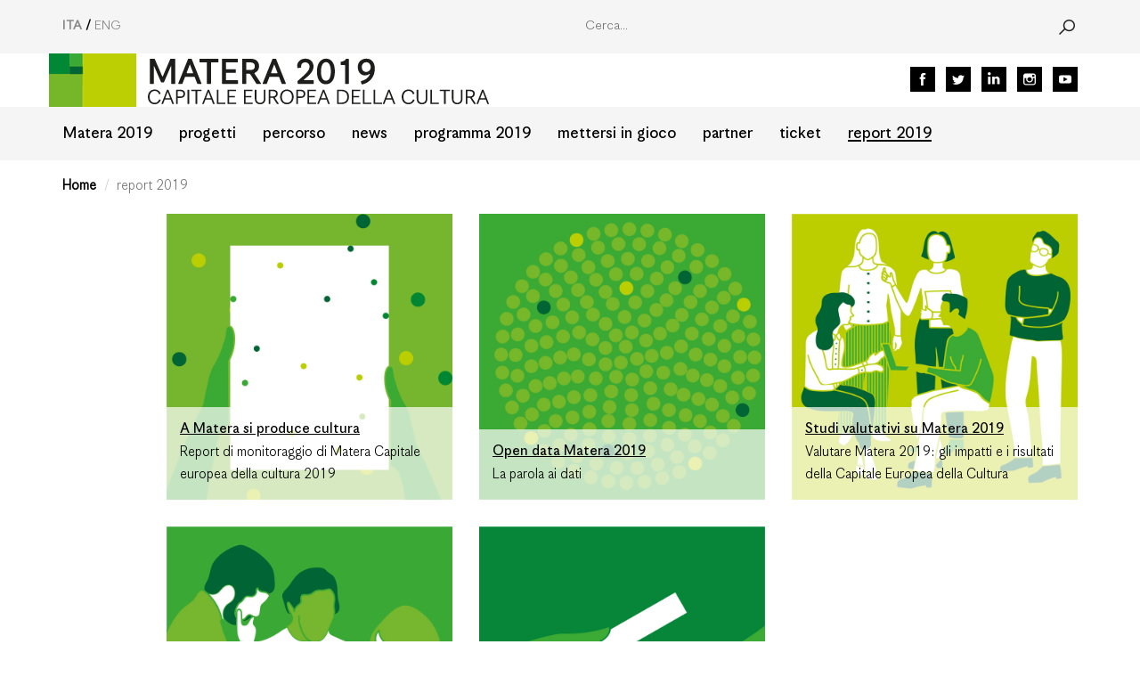

--- FILE ---
content_type: text/html; charset=utf-8
request_url: https://www.matera-basilicata2019.it/it/report-2019.html
body_size: 6608
content:






<!DOCTYPE html>
<html lang="it-it" dir="ltr">
    <head>
        <meta name="viewport" content="width=device-width, initial-scale=1.0" />

	<script src="/templates/vertigo/js/lightbox-plus-jquery.min.js"></script>
        <meta charset="utf-8" />
	<base href="https://www.matera-basilicata2019.it/it/report-2019.html" />
	<meta name="keywords" content="matera 2019, europa, cultura, capitale, basilicata, ecoc" />
	<meta name="author" content="Gaetano" />
	<meta name="description" content="Sito ufficiale di Matera 2019 Capitale Europea della Cultura. Un anno straordinario ricco di appuntamenti, mostre e produzioni culturali originali." />
	<meta name="generator" content="Joomla! - Open Source Content Management" />
	<title>report 2019</title>
	<link href="/templates/vertigo/favicon.ico" rel="shortcut icon" type="image/vnd.microsoft.icon" />
	<link href="https://www.matera-basilicata2019.it/it/ricerca.opensearch" rel="search" title="Vai Matera 2019" type="application/opensearchdescription+xml" />
	<link href="/media/com_jce/site/css/content.min.css?badb4208be409b1335b815dde676300e" rel="stylesheet" />
	<link href="/templates/vertigo/css/bootstrap.min.css?213ae817005c002be1ef1c4462f94e1d" rel="stylesheet" />
	<link href="/templates/vertigo/css/korpus.css?213ae817005c002be1ef1c4462f94e1d" rel="stylesheet" />
	<link href="/templates/vertigo/css/definitions.css?213ae817005c002be1ef1c4462f94e1d" rel="stylesheet" />
	<link href="/templates/vertigo/css/template.css?213ae817005c002be1ef1c4462f94e1d" rel="stylesheet" />
	<link href="/templates/vertigo/css/ostili.css?213ae817005c002be1ef1c4462f94e1d" rel="stylesheet" />
	<link href="/templates/vertigo/css/responsive.css?213ae817005c002be1ef1c4462f94e1d" rel="stylesheet" />
	<link href="/templates/vertigo/css/lightbox.css?213ae817005c002be1ef1c4462f94e1d" rel="stylesheet" />
	<link href="/media/mod_falang/css/template.css" rel="stylesheet" />
	<link href="/plugins/system/gdpr/assets/css/cookieconsent.min.css" rel="stylesheet" />
	<link href="/plugins/system/gdpr/assets/css/jquery.fancybox.min.css" rel="stylesheet" />
	<style>
div.mod_search239 input[type="search"]{ width:auto; }div.mod_search92 input[type="search"]{ width:auto; }div.cc-revoke, div.cc-window{font-size:16px}div.cc-settings-label{font-size:14px}div.cc-window.cc-banner{padding:1em 1.8em}div.cc-window.cc-floating{padding:2em 1.8em}
	</style>
	<script src="/media/jui/js/jquery.min.js?213ae817005c002be1ef1c4462f94e1d"></script>
	<script src="/media/jui/js/jquery-noconflict.js?213ae817005c002be1ef1c4462f94e1d"></script>
	<script src="/media/jui/js/jquery-migrate.min.js?213ae817005c002be1ef1c4462f94e1d"></script>
	<script src="/templates/vertigo/js/popper.min.js?213ae817005c002be1ef1c4462f94e1d"></script>
	<script src="/templates/vertigo/js/bootstrap.min.js?213ae817005c002be1ef1c4462f94e1d"></script>
	<script src="/templates/vertigo/js/jquery.unveil.js?213ae817005c002be1ef1c4462f94e1d"></script>
	<script src="/templates/vertigo/js/jquery.stellar.min.js?213ae817005c002be1ef1c4462f94e1d"></script>
	<script src="/templates/vertigo/js/jquery.touchwipe.min.js?213ae817005c002be1ef1c4462f94e1d"></script>
	<script src="/templates/vertigo/js/template.js?213ae817005c002be1ef1c4462f94e1d"></script>
	<!--[if lt IE 9]><script src="/media/system/js/html5fallback.js?213ae817005c002be1ef1c4462f94e1d"></script><![endif]-->
	<script src="/plugins/system/gdpr/assets/js/jquery.fancybox.min.js" defer></script>
	<script src="/plugins/system/gdpr/assets/js/cookieconsent.min.js" defer></script>
	<script src="/plugins/system/gdpr/assets/js/init.js" defer></script>
	<script>
var gdprConfigurationOptions = { complianceType: 'opt-in',
																	  		  blockJoomlaSessionCookie: 1,
																		  	  blockExternalCookiesDomains: 0,
																			  allowedCookies: '',
																			  blockCookieDefine: 1,
																		  	  autoAcceptOnNextPage: 0,
																		  	  revokable: 1,
																		  	  lawByCountry: 0,
																		  	  dismissOnScroll: 0,
																		  	  dismissOnTimeout: 0,
																		  	  containerSelector: 'body',
																		  	  toolbarLayout: 'basic',
																		  	  toolbarTheme: 'block',
																		  	  revocableToolbarTheme: 'basic',
																		  	  toolbarPosition: 'bottom',
																			  revokePosition: 'revoke-top',
																			  toolbarPositionmentType: 1,
																			  popupBackground: '#000000',
																			  popupText: '#ffffff',
																			  popupLink: '#ffffff',
																			  buttonBackground: '#ffffff',
																			  buttonBorder: '#ffffff',
																			  buttonText: '#000000',
																			  highlightOpacity: '100',
																			  highlightBackground: '#333333',
																			  highlightBorder: '#ffffff',
																			  highlightText: '#ffffff',
																			  highlightDismissBackground: '#333333',
																		  	  highlightDismissBorder: '#ffffff',
																		 	  highlightDismissText: '#ffffff',
																			  hideRevokableButton: 0,
																			  headerText: 'Cookies used on the website!',
																			  messageText: 'This website uses cookies to ensure you get the best experience on our website.',
																			  denyMessageEnabled: 0, 
																			  denyMessage: 'You have declined cookies, to ensure the best experience on this website please consent the cookie usage.',
																			  dismissText: 'Got it!',
																			  allowText: 'Allow cookies',
																			  denyText: 'Decline',
																			  cookiePolicyLinkText: 'Cookie policy',
																			  cookiePolicyLink: 'https://www.matera-basilicata2019.it/it/privacy-policy.html',
																			  cookiePolicyRevocableTabText: 'Cookie policy',
																			  privacyPolicyLinkText: 'Privacy policy',
																			  privacyPolicyLink: 'https://www.matera-basilicata2019.it/it/privacy-policy.html',
																			  showLinks: 1,
																			  blankLinks: '_self',
																			  autoOpenPrivacyPolicy: 0,
																			  openAlwaysDeclined: 1,
																			  cookieSettingsLabel: 'Cookie settings:',
															  				  cookieSettingsDesc: 'Choose which kind of cookies you want to disable by clicking on the checkboxes. Click on a category name for more informations about used cookies.',
																			  cookieCategory1Enable: 0,
																			  cookieCategory1Name: 'Necessary',
																			  cookieCategory1Locked: 0,
																			  cookieCategory2Enable: 0,
																			  cookieCategory2Name: 'Preferences',
																			  cookieCategory2Locked: 0,
																			  cookieCategory3Enable: 0,
																			  cookieCategory3Name: 'Statistics',
																			  cookieCategory3Locked: 0,
																			  cookieCategory4Enable: 0,
																			  cookieCategory4Name: 'Marketing',
																			  cookieCategory4Locked: 0,
																			  debugMode: 0
																		};var gdpr_ajax_livesite='https://www.matera-basilicata2019.it/';var gdpr_enable_log_cookie_consent=1;var gdprFancyboxWidth=700;var gdprFancyboxHeight=800;var gdprCloseText='Chiudi';var gdprUseFancyboxLinks=1;
	</script>
	<link rel="alternate" href="https://www.matera-basilicata2019.it/it/report-2019.html" hreflang="it" />
	<link rel="alternate" href="https://www.matera-basilicata2019.it/it/report-2019.html"  hreflang="x-default" />
	<link rel="alternate" href="https://www.matera-basilicata2019.it/en/report-2019.html" hreflang="en" />
        <link rel="apple-touch-icon" sizes="57x57" href="https://www.matera-basilicata2019.it/templates/vertigo/favicons2/apple-touch-icon-57x57.png">
        <link rel="apple-touch-icon" sizes="60x60" href="https://www.matera-basilicata2019.it/templates/vertigo/favicons2/apple-touch-icon-60x60.png">
        <link rel="apple-touch-icon" sizes="72x72" href="https://www.matera-basilicata2019.it/templates/vertigo/favicons2/apple-touch-icon-72x72.png">
        <link rel="apple-touch-icon" sizes="76x76" href="https://www.matera-basilicata2019.it/templates/vertigo/favicons2/apple-touch-icon-76x76.png">
        <link rel="apple-touch-icon" sizes="114x114" href="https://www.matera-basilicata2019.it/templates/vertigo/favicons2/apple-touch-icon-114x114.png">
        <link rel="apple-touch-icon" sizes="120x120" href="https://www.matera-basilicata2019.it/templates/vertigo/favicons2/apple-touch-icon-120x120.png">
        <link rel="apple-touch-icon" sizes="144x144" href="https://www.matera-basilicata2019.it/templates/vertigo/favicons2/apple-touch-icon-144x144.png">
        <link rel="apple-touch-icon" sizes="152x152" href="https://www.matera-basilicata2019.it/templates/vertigo/favicons2/apple-touch-icon-152x152.png">
        <link rel="apple-touch-icon" sizes="180x180" href="https://www.matera-basilicata2019.it/templates/vertigo/favicons2/apple-touch-icon-180x180.png">
        <link rel="icon" type="image/png" sizes="32x32" href="https://www.matera-basilicata2019.it/templates/vertigo/favicons2/favicon-32x32.png">
        <link rel="icon" type="image/png" sizes="194x194" href="https://www.matera-basilicata2019.it/templates/vertigo/favicons2/favicon-194x194.png">
        <link rel="icon" type="image/png" sizes="192x192" href="https://www.matera-basilicata2019.it/templates/vertigo/favicons2/android-chrome-192x192.png">
        <link rel="icon" type="image/png" sizes="16x16" href="https://www.matera-basilicata2019.it/templates/vertigo/favicons2/favicon-16x16.png">
        <link rel="manifest" href="https://www.matera-basilicata2019.it/templates/vertigo/favicons2/site.webmanifest">
        <link rel="mask-icon" href="https://www.matera-basilicata2019.it/templates/vertigo/favicons2/safari-pinned-tab.svg" color="#5bbad5">
        <meta name="msapplication-TileColor" content="#00a300">
        <meta name="theme-color" content="#ffffff">

        


<!-- Matomo -->
<script>
  var _paq = window._paq = window._paq || [];
  // tracker methods like "setCustomDimension" should be called before "trackPageView" //
  _paq.push(['trackPageView']);
  _paq.push(['enableLinkTracking']);
  (function() {
    var u="//stats.matera-basilicata2019.it/";
    _paq.push(['setTrackerUrl', u+'matomo.php']);
    _paq.push(['setSiteId', '1']);
    var d=document, g=d.createElement('script'), s=d.getElementsByTagName('script')[0];
    g.async=true; g.src=u+'matomo.js'; s.parentNode.insertBefore(g,s);
  })();
</script>
<!-- End Matomo Code -->

    </head>
    <body class="site com_content view-article no-layout no-task itemid-1608">
        <header>
            <div class="container-fluid bk-grey hidden-xs">
                <div class="row">
                    <div class="container">
                        <div id="header-row-1" class="row">
                            <div class="col-lg-5 col-md-5 col-sm-5 col-xs-3" style="height:60px;">
                                


<div class="mod-languages ">

    


<ul class="lang-inline">
    

                    <li class="lang-active" dir="ltr">
                                    <a href="/it/report-2019.html">
                                                                            ITA                                            </a>
                            </li>
                <!-- <<< [FREE] <<< -->
    

                    <li class="" dir="ltr">
                                    <a href="/en/report-2019.html">
                                                                            ENG                                            </a>
                            </li>
                <!-- <<< [FREE] <<< -->
    </ul>

</div>

                            </div>
                            <div class="col-lg-5 col-md-5 col-sm-5 hidden-xs search">
                                <button id="opensearch" class="button btn btn-primary">
                                    Search
                                </button>
                                <div class="search mod_search92">
	<form action="/it/report-2019.html" method="post" class="form-inline">
		<label for="mod-search-searchword92" class="element-invisible"> </label> <input name="searchword" id="mod-search-searchword92" maxlength="200"  class="inputbox search-query input-medium" type="search" size="20" placeholder="Cerca..." />		<input type="hidden" name="searchphrase" value="all" />
		<input type="hidden" name="task" value="search" />
		<input type="hidden" name="option" value="com_search" />
		<input type="hidden" name="Itemid" value="1270" />
	</form>
</div>

                            </div>
                        </div>
                    </div>
                </div>
            </div>
            <div id="row2a">
                <div id="row2" class="container">
                    <div id="header-row-2" class="row">
                        <div id="brand" class="col-lg-7 col-md-7 col-sm-7 col-xs-10">
                            <a href="/"><img class="img-responsive" src="/templates/vertigo/images/scritta-mt2019.png" alt="Matera 2019" /></a>
                        </div>
                        <div class="col-lg-3 col-md-3 col-sm-3 col-xs-10 socials hidden-xs">
                            <ul>
                                                                <li>
                                    <a href="https://www.facebook.com/MateraBasilicata2019/" target="_blank"><img src="/templates/vertigo/images/facebook.png" alt="Facebook" /></a>
                                </li>
                                                                                                <li>
                                    <a href="https://twitter.com/Matera2019" target="_blank"><img src="/templates/vertigo/images/twitter.png" alt="Youtube" /></a>
                                </li>
                                                                                                <li>
                                    <a href="https://www.linkedin.com/company/matera-basilicata-2019/" target="_blank"><img src="/templates/vertigo/images/linkedin.png" alt="Linkedin" /></a>
                                </li>
                                                                                                <li>
                                    <a href="https://www.instagram.com/matera2019/" target="_blank"><img src="/templates/vertigo/images/instagram.png" alt="Instragram" /></a>
                                </li>
                                                                                                <li>
                                    <a href="https://www.youtube.com/user/ComitatoMatera2019" target="_blank"><img src="/templates/vertigo/images/youtube.png" alt="Twitter" /></a>
                                </li>
                                                            </ul>
                        </div>
                    </div>
                </div>
            </div>
            <div id="header-row-3" class="container-fluid bk-grey">
                <div class="row">
                    <div class="container">
                        <div class="row">
                            <div class="col-lg-10 col-md-10 col-sm-10 hidden-xs">
                                <ul class="nav menu mod-list">
<li class="item-1277 divider deeper parent"><span class="separator ">Matera 2019</span>
<ul class="nav-child unstyled small"><li class="item-1292"><a href="/it/matera-2019/board.html" >board</a></li><li class="item-1293"><a href="/it/matera-2019/team.html" >team</a></li><li class="item-1298"><a href="/it/matera-2019/contatti.html" >contatti</a></li><li class="item-1488"><a href="/it/matera-2019/come-arrivare.html" >come arrivare</a></li><li class="item-1365"><a href="/it/matera-2019/perche-matera.html" >perché Matera</a></li><li class="item-1366"><a href="/it/matera-2019/dossier.html" >dossier</a></li><li class="item-1299"><a href="/it/matera-2019/ecoc.html" >ECoC</a></li></ul></li><li class="item-1846 divider deeper parent"><span class="separator ">progetti</span>
<ul class="nav-child unstyled small"><li class="item-1904"><a href="https://www.fantasticomedioevo.it/" target="_blank" rel="noopener noreferrer">fantastico medioevo</a></li><li class="item-1900"><a href="/it/progetti/mccd-2026.html" >mccd 2026</a></li><li class="item-1903"><a href="/it/progetti/digitare-cultura.html" >digitare cultura</a></li><li class="item-1893"><a href="/it/progetti/rizomatica.html" >rizomatica</a></li><li class="item-1896"><a href="https://www.basilicatadigitalacademy.eu/" target="_blank" rel="noopener noreferrer">airfare</a></li><li class="item-1871"><a href="/it/progetti/creative-communities-2023.html" >creative communities 2023</a></li><li class="item-1872"><a href="/it/progetti/life-s-of-webs.html" >life(s) of webs</a></li><li class="item-1882"><a href="/it/progetti/un-filo-d-erba.html" >un filo d'erba</a></li><li class="item-1851"><a href="/it/progetti/creative-communities.html" >creative communities 2022</a></li><li class="item-1848"><a href="/it/progetti/in-linea-d-aria.html" >in linea d'aria</a></li><li class="item-1849"><a href="/it/progetti/so-far-so-close.html" >so far so close</a></li></ul></li><li class="item-1279 divider deeper parent"><span class="separator ">percorso</span>
<ul class="nav-child unstyled small"><li class="item-1333"><a href="/it/percorso/build-up.html" >build up</a></li><li class="item-1343"><a href="/it/percorso/co-creazione.html" >co-creazione</a></li><li class="item-1399"><a href="/it/percorso/networking.html" >networking</a></li><li class="item-1433"><a href="/it/percorso/education.html" >education</a></li><li class="item-1550"><a href="/it/percorso/cittadino-temporaneo.html" >cittadino temporaneo</a></li></ul></li><li class="item-1282"><a href="/it/news.html" >news</a></li><li class="item-1280 divider deeper parent"><span class="separator ">programma 2019</span>
<ul class="nav-child unstyled small"><li class="item-1391"><a href="/it/programma-2019/temi.html" >temi</a></li><li class="item-1392"><a href="/it/programma-2019/progetti-pilastro.html" >progetti pilastro</a></li><li class="item-1378"><a href="/it/programma-2019/cerimonia-di-apertura.html" >cerimonia di apertura</a></li></ul></li><li class="item-1278 divider deeper parent"><span class="separator ">mettersi in gioco</span>
<ul class="nav-child unstyled small"><li class="item-1615"><a href="/it/mettersi-in-gioco/volontari-2019.html" >volontari 2019</a></li><li class="item-1614"><a href="/it/mettersi-in-gioco/community-2019.html" >community 2019</a></li><li class="item-1633"><a href="/it/mettersi-in-gioco/manifesto-della-partecipazione.html" >manifesto della partecipazione</a></li></ul></li><li class="item-1543 divider deeper parent"><span class="separator ">partner</span>
<ul class="nav-child unstyled small"><li class="item-1350"><a href="/it/partner/partner.html" >partner</a></li><li class="item-1544"><a href="/it/partner/merchant-partner.html" >merchant partner</a></li></ul></li><li class="item-1420"><a href="/it/ticket.html" >ticket</a></li><li class="item-1608 current active"><a href="/it/report-2019.html" >report 2019</a></li></ul>

                            </div>
                            <div id="mobilebuttons1" class="mobilebuttons hidden-lg hidden-md hidden-sm col-xs-10">
                                <div class="menubutton">
                                    <button type="button" class="navbar-toggle collapsed" data-toggle="collapse" data-target="#navbar" aria-expanded="false" aria-controls="navbar">
                                        <span class="sr-only">Toggle navigation</span>
                                        <span class="icon-bar"></span>
                                        <span class="icon-bar"></span>
                                        <span class="icon-bar"></span>
                                        <img src="[data-uri]" style="top:0;left:0;position:absolute;width:100%;height:100%;">
                                    </button>
                                </div>
                                <div class="searchbutton">
                                    <button type="button">
                                        <img src="/templates/vertigo/images/search.png">
                                    </button>
                                </div>
                                <div class="socialbutton">
                                    <button type="button">
                                        <img src="/templates/vertigo/images/social.png">
                                    </button>
                                </div>
                            </div>
                        </div>
                    </div>
                </div>
            </div>
                                </header>

        <div id="main-content">
            <div class="container">
                                <div id="breadcrumb" class="hidden-xs">
                    <div aria-label="Percorso" role="navigation">
	<ul itemscope itemtype="https://schema.org/BreadcrumbList" class="breadcrumb">
					<li>
				Sei qui: &#160;
			</li>
		
						<li itemprop="itemListElement" itemscope itemtype="https://schema.org/ListItem">
											<a itemprop="item" href="/it/" class="pathway"><span itemprop="name">Home</span></a>
					
											<span class="divider">
							/						</span>
										<meta itemprop="position" content="1">
				</li>
							<li itemprop="itemListElement" itemscope itemtype="https://schema.org/ListItem" class="active">
					<span itemprop="name">
						report 2019					</span>
					<meta itemprop="position" content="2">
				</li>
				</ul>
</div>

                </div>
                                
                                
                                            </div>

                        <div class="container">
                <div id="system-message-container">
	</div>

                

<div class="row " itemscope itemtype="https://schema.org/Article">
    <div class="col-md-10 col-sm-10 col-xs-10"><div><div class="row"><div class="col-md-3 col-sm-5 col-xs-5 col-md-offset-1"><div style="width:100%;padding-bottom:100%;position:relative;margin-bottom:30px;"><div style="position:absolute;height:100%;width:100%;background-image:url(/images/2019/report2019/box_report_monitoraggio.jpg);background-size:cover;background-position:center;"><div style="width:100%;padding: 15px; background-color:rgba(255,255,255,0.7);position:absolute;bottom:0;left:0;"><h2 style="margin-bottom:5px;"><a href="https://www.matera-basilicata2019.it/report-2019/a-matera-si-produce-cultura.html" target="_self">A Matera si produce cultura</a></h2><p style="margin-bottom:0;">Report di monitoraggio di Matera Capitale europea della cultura 2019 </p></div></div></div></div><div class="col-md-3 col-sm-5 col-xs-5"><div style="width:100%;padding-bottom:100%;position:relative;margin-bottom:30px;"><div style="position:absolute;height:100%;width:100%;background-image:url(/images/2019/report2019/box_opendata.jpg);background-size:cover;background-position:center;"><div style="width:100%;padding: 15px; background-color:rgba(255,255,255,0.7);position:absolute;bottom:0;left:0;"><h2 style="margin-bottom:5px;"><a href="http://opendata.matera-basilicata2019.it/it/" target="_blank">Open data Matera 2019</a></h2><p style="margin-bottom:0;">La parola ai dati</p></div></div></div></div><div class="col-md-3 col-sm-5 col-xs-5"><div style="width:100%;padding-bottom:100%;position:relative;margin-bottom:30px;"><div style="position:absolute;height:100%;width:100%;background-image:url(/images/2019/report2019/box_valutazioni.jpg);background-size:cover;background-position:center;"><div style="width:100%;padding: 15px; background-color:rgba(255,255,255,0.7);position:absolute;bottom:0;left:0;"><h2 style="margin-bottom:5px;"><a href="https://www.matera-basilicata2019.it/it/report-2019/studi-valutativi-su-matera-2019.html" target="_self">Studi valutativi su Matera 2019</a></h2><p style="margin-bottom:0;">Valutare Matera 2019: gli impatti e i risultati della Capitale Europea della Cultura</p></div></div></div></div><div class="col-md-3 col-sm-5 col-xs-5 col-md-offset-1"><div style="width:100%;padding-bottom:100%;position:relative;margin-bottom:30px;"><div style="position:absolute;height:100%;width:100%;background-image:url(/images/2019/report2019/box_indagine_datacontact.jpg);background-size:cover;background-position:center;"><div style="width:100%;padding: 15px; background-color:rgba(255,255,255,0.7);position:absolute;bottom:0;left:0;"><h2 style="margin-bottom:5px;"><a href="https://www.matera-basilicata2019.it/it/report-2019/indagine-sulla-percezione.html" target="_self">Indagine sulla percezione di Matera 2019</a></h2><p style="margin-bottom:0;">Il 2019: un anno straordinario vissuto intensamente</p></div></div></div></div><div class="col-md-3 col-sm-5 col-xs-5"><div style="width:100%;padding-bottom:100%;position:relative;margin-bottom:30px;"><div style="position:absolute;height:100%;width:100%;background-image:url(/images/2019/report2019/box_indirizzi_di_legacy.jpg);background-size:cover;background-position:center;"><div style="width:100%;padding: 15px; background-color:rgba(255,255,255,0.7);position:absolute;bottom:0;left:0;"><h2 style="margin-bottom:5px;"><a href="https://www.matera-basilicata2019.it/it/report-2019/indirizzi-di-legacy.html" target="_self">Indirizzi di legacy</a></h2><p style="margin-bottom:0;">L'esperienza di Matera come modello per le future capitali europee della cultura</p></div></div></div></div></div></div> </div>
</div>
            </div>

            
            
                                                        </div>
        <footer>
                        <div class="container-fluid bk-grey menu hidden-xs">
                <div class="row">
                    <div class="container">
                        <div id="footer-row-1" class="row">
                            <div class="col-lg-5 col-md-5 hidden-sm">
                                <nav>
                                    <ul class="nav menu mod-list">
<li class="item-1283"><a href="/it/documenti-2019.html" >documenti</a></li><li class="item-1322"><a href="/it/logo.html" >logo</a></li><li class="item-1284"><a href="/it/gallerie.html" >gallerie</a></li><li class="item-1427 parent"><a href="/it/area-stampa.html" >area stampa</a></li><li class="item-1342"><a href="/it/iscriviti-alla-newsletter.html" >newsletter</a></li></ul>

                                </nav>
                            </div>
                            <div class="col-lg-5 col-md-5 col-sm-5 hidden-sm">
                                <nav>
                                    <ul class="nav menu right mod-list">
<li class="item-1286"><a href="http://eprocurement.matera-basilicata2019.it/" target="_blank" rel="noopener noreferrer">e-procurement</a></li><li class="item-1287"><a href="https://societatrasparente.matera-basilicata2019.it/" target="_blank" rel="noopener noreferrer">società trasparente</a></li><li class="item-1895"><a href="/it/whistleblowing.html" >whistleblowing</a></li></ul>

                                </nav>
                            </div>
                            <div class="hidden-lg hidden-md col-sm-10">
                                <nav>
                                    
                                </nav>
                                <nav>
                                    
                                </nav>
                            </div>
                        </div>
                    </div>
                </div>
            </div>
            <div class="container-fluid bk-grey dati">
                <div class="row">
                    <div class="container">
                        <div id="footer-row-2" class="row">
                            <div class="col-lg-7 col-md-7 col-sm-7 col-sm-7 col-xs-10">
                                <div class="row">
                                    <div class="col-lg-10 col-md-10 col-sm-10 col-xs-10 logo">
                                        <img src="/templates/vertigo/images/logo-bottom.png" alt="Matera 2019">
                                    </div>
                                </div>
                                <div class="row hidden-xs">
                                    <div class="col-lg-5 col-md-5 col-sm-5 col-xs-10">
                                        <ul class="nav menu left mod-list">
<li class="item-1288"><a href="/it/area-riservata-2019.html" >area riservata</a></li><li class="item-1289"><a href="/it/privacy-policy.html" >privacy policy</a></li><li class="item-1290"><a href="/it/crediti-2019.html" >crediti</a></li><li class="item-1291"><a href="/it/matera-2019/contatti.html" >contatti</a></li></ul>

                                    </div>
                                    <div class="col-lg-5 col-md-5 col-sm-5 col-xs-10">
                                        
                                    </div>
                                </div>
                            </div>
                            <div class="col-lg-3 col-md-3 col-sm-3 col-xs-10">
                                
                                <strong>Fondazione di partecipazione<br>Matera-Basilicata 2019</strong>
                                <br>
                                <br>
                                <strong>Sede legale</strong>
                                <br>
				via La Vista, 1 (ex Convento di Santa Lucia)
                                <br>
                                75100 Matera
                                <br>
                                <br>
                                tel. +39 0835 256384
                                <br>
                                p.iva IT01310470776
                                <br>
                                c.f. 93055550771
                                <br>
                            </div>
                        </div>
                    </div>
                </div>
            </div>
            <!--<div class="row">
            <div class="col-md-10 col-sm-10 col-xs-10">-->
            <div class="container">
                <div id="istituzionale" style="text-align:center;">
                    <a href="http://www.regione.basilicata.it" target="_blank"><img style="height:100px;" src="/templates/vertigo/images/loghi/partner/regione-basilicata.png"></a>
                    <a href="http://www.comune.matera.it" target="_blank"><img style="height:100px;" src="/templates/vertigo/images/loghi/partner/comune-mt.png"></a>
                    <a href="http://www.provincia.matera.it" target="_blank"><img style="height:100px;" src="/templates/vertigo/images/loghi/partner/provincia-matera.png"></a>
                    <a href="http://www.unibas.it" target="_blank"><img style="height:100px;" src="/templates/vertigo/images/loghi/partner/unibas.png"></a>
                    <a href="http://www.mt.camcom.it/" target="_blank"><img style="height:100px;" src="/templates/vertigo/images/loghi/partner/camera-commercio-mt.png"></a>
                    <!--<a href="http://www.mt.camcom.it/" target="_blank"><img style="margin-left: 113px;height:100px;" src="/templates/vertigo/images/loghi/partner/fsc.png"></a>-->
                </div>
            </div>
            <!--</div>
            </div>-->
        </footer>
        <div id="mobilebuttons2" class="hidden-lg hidden-md hidden-sm col-xs-10">
            <div class="menubutton">
                <button type="button" class="navbar-toggle collapsed" data-toggle="collapse" data-target="#navbar" aria-expanded="false" aria-controls="navbar">
                    <span class="sr-only">Toggle navigation</span>
                    <span class="icon-bar"></span>
                    <span class="icon-bar"></span>
                    <span class="icon-bar"></span>
                    <img src="[data-uri]" style="top:0;left:0;position:absolute;width:100%;height:100%;">
                </button>
            </div>
            <div class="searchbutton">
                <button type="button">
                    <img src="/templates/vertigo/images/search.png">
                </button>
            </div>
            <div class="socialbutton">
                <button type="button">
                    <img src="/templates/vertigo/images/social.png">
                </button>
            </div>
        </div>
        <div id="mobilemenu" class="hidden-lg hidden-md hidden-sm col-xs-10">
            <div id="brand" class="col-xs-10">
                <a href="/"><img class="img-responsive" src="/templates/vertigo/images/scritta-mt2019.png" alt="Matera 2019" /></a>
            </div>
            <nav>
                


<div class="mod-languages ">

    


<ul class="lang-inline">
    

                    <li class="lang-active" dir="ltr">
                                    <a href="/it/report-2019.html">
                                                                            ITA                                            </a>
                            </li>
                <!-- <<< [FREE] <<< -->
    

                    <li class="" dir="ltr">
                                    <a href="/en/report-2019.html">
                                                                            ENG                                            </a>
                            </li>
                <!-- <<< [FREE] <<< -->
    </ul>

</div>

                <ul class="nav menu mod-list">
<li class="item-1277 divider deeper parent"><span class="separator ">Matera 2019</span>
<ul class="nav-child unstyled small"><li class="item-1292"><a href="/it/matera-2019/board.html" >board</a></li><li class="item-1293"><a href="/it/matera-2019/team.html" >team</a></li><li class="item-1298"><a href="/it/matera-2019/contatti.html" >contatti</a></li><li class="item-1488"><a href="/it/matera-2019/come-arrivare.html" >come arrivare</a></li><li class="item-1365"><a href="/it/matera-2019/perche-matera.html" >perché Matera</a></li><li class="item-1366"><a href="/it/matera-2019/dossier.html" >dossier</a></li><li class="item-1299"><a href="/it/matera-2019/ecoc.html" >ECoC</a></li></ul></li><li class="item-1846 divider deeper parent"><span class="separator ">progetti</span>
<ul class="nav-child unstyled small"><li class="item-1904"><a href="https://www.fantasticomedioevo.it/" target="_blank" rel="noopener noreferrer">fantastico medioevo</a></li><li class="item-1900"><a href="/it/progetti/mccd-2026.html" >mccd 2026</a></li><li class="item-1903"><a href="/it/progetti/digitare-cultura.html" >digitare cultura</a></li><li class="item-1893"><a href="/it/progetti/rizomatica.html" >rizomatica</a></li><li class="item-1896"><a href="https://www.basilicatadigitalacademy.eu/" target="_blank" rel="noopener noreferrer">airfare</a></li><li class="item-1871"><a href="/it/progetti/creative-communities-2023.html" >creative communities 2023</a></li><li class="item-1872"><a href="/it/progetti/life-s-of-webs.html" >life(s) of webs</a></li><li class="item-1882"><a href="/it/progetti/un-filo-d-erba.html" >un filo d'erba</a></li><li class="item-1851"><a href="/it/progetti/creative-communities.html" >creative communities 2022</a></li><li class="item-1848"><a href="/it/progetti/in-linea-d-aria.html" >in linea d'aria</a></li><li class="item-1849"><a href="/it/progetti/so-far-so-close.html" >so far so close</a></li></ul></li><li class="item-1279 divider deeper parent"><span class="separator ">percorso</span>
<ul class="nav-child unstyled small"><li class="item-1333"><a href="/it/percorso/build-up.html" >build up</a></li><li class="item-1343"><a href="/it/percorso/co-creazione.html" >co-creazione</a></li><li class="item-1399"><a href="/it/percorso/networking.html" >networking</a></li><li class="item-1433"><a href="/it/percorso/education.html" >education</a></li><li class="item-1550"><a href="/it/percorso/cittadino-temporaneo.html" >cittadino temporaneo</a></li></ul></li><li class="item-1282"><a href="/it/news.html" >news</a></li><li class="item-1280 divider deeper parent"><span class="separator ">programma 2019</span>
<ul class="nav-child unstyled small"><li class="item-1391"><a href="/it/programma-2019/temi.html" >temi</a></li><li class="item-1392"><a href="/it/programma-2019/progetti-pilastro.html" >progetti pilastro</a></li><li class="item-1378"><a href="/it/programma-2019/cerimonia-di-apertura.html" >cerimonia di apertura</a></li></ul></li><li class="item-1278 divider deeper parent"><span class="separator ">mettersi in gioco</span>
<ul class="nav-child unstyled small"><li class="item-1615"><a href="/it/mettersi-in-gioco/volontari-2019.html" >volontari 2019</a></li><li class="item-1614"><a href="/it/mettersi-in-gioco/community-2019.html" >community 2019</a></li><li class="item-1633"><a href="/it/mettersi-in-gioco/manifesto-della-partecipazione.html" >manifesto della partecipazione</a></li></ul></li><li class="item-1543 divider deeper parent"><span class="separator ">partner</span>
<ul class="nav-child unstyled small"><li class="item-1350"><a href="/it/partner/partner.html" >partner</a></li><li class="item-1544"><a href="/it/partner/merchant-partner.html" >merchant partner</a></li></ul></li><li class="item-1420"><a href="/it/ticket.html" >ticket</a></li><li class="item-1608 current active"><a href="/it/report-2019.html" >report 2019</a></li></ul>

                <ul class="nav menu mod-list">
<li class="item-1283"><a href="/it/documenti-2019.html" >documenti</a></li><li class="item-1322"><a href="/it/logo.html" >logo</a></li><li class="item-1284"><a href="/it/gallerie.html" >gallerie</a></li><li class="item-1427 parent"><a href="/it/area-stampa.html" >area stampa</a></li><li class="item-1342"><a href="/it/iscriviti-alla-newsletter.html" >newsletter</a></li></ul>

                <ul class="nav menu right mod-list">
<li class="item-1286"><a href="http://eprocurement.matera-basilicata2019.it/" target="_blank" rel="noopener noreferrer">e-procurement</a></li><li class="item-1287"><a href="https://societatrasparente.matera-basilicata2019.it/" target="_blank" rel="noopener noreferrer">società trasparente</a></li><li class="item-1895"><a href="/it/whistleblowing.html" >whistleblowing</a></li></ul>

                <ul class="nav menu left mod-list">
<li class="item-1288"><a href="/it/area-riservata-2019.html" >area riservata</a></li><li class="item-1289"><a href="/it/privacy-policy.html" >privacy policy</a></li><li class="item-1290"><a href="/it/crediti-2019.html" >crediti</a></li><li class="item-1291"><a href="/it/matera-2019/contatti.html" >contatti</a></li></ul>

                
            </nav>
        </div>
        <div id="mobilesearch" class="hidden-lg hidden-md hidden-sm col-xs-10">
            <div class="search mod_search239">
	<form action="/it/report-2019.html" method="post" class="form-inline">
		<label for="mod-search-searchword239" class="element-invisible"> </label> <input name="searchword" id="mod-search-searchword239" maxlength="200"  class="inputbox search-query input-medium" type="search" size="20" placeholder="Cerca..." /> <button class="button btn btn-primary" onclick="this.form.searchword.focus();">Cerca</button>		<input type="hidden" name="searchphrase" value="all" />
		<input type="hidden" name="task" value="search" />
		<input type="hidden" name="option" value="com_search" />
		<input type="hidden" name="Itemid" value="1270" />
	</form>
</div>

        </div>
        <div id="mobilesocial" class="hidden-lg hidden-md hidden-sm col-xs-10">
            <ul>
                                <li>
                    <a href="https://www.facebook.com/MateraBasilicata2019/" target="_blank"><img src="/templates/vertigo/images/facebook.png" alt="Facebook" /></a>
                </li>
                                                <li>
                    <a href="https://twitter.com/Matera2019"><img src="/templates/vertigo/images/twitter.png" alt="Twitter" /></a>
                </li>
                                                <li>
                    <a href="https://www.youtube.com/user/ComitatoMatera2019"><img src="/templates/vertigo/images/youtube.png" alt="Youtube" /></a>
                </li>
                                                <li>
                    <a href="https://www.linkedin.com/company/matera-basilicata-2019/" target="_blank"><img src="/templates/vertigo/images/linkedin.png" alt="Linkedin" /></a>
                </li>
                                                <li>
                    <a href="https://www.instagram.com/matera2019/"><img src="/templates/vertigo/images/instagram.png" alt="Instragram" /></a>
                </li>
                            </ul>
        </div>
    </body>
</html>



--- FILE ---
content_type: text/css
request_url: https://www.matera-basilicata2019.it/templates/vertigo/css/template.css?213ae817005c002be1ef1c4462f94e1d
body_size: 8802
content:
.leaflet-popup-content {
width:160px;
font-size:14px;
margin: 8px -1px;
text-align: center;
}
.leaflet-popup-content a, .leaflet-popup-close-button {
text-decoration: none !important;
}
#editor-xtd-buttons {
	display:none;
}
.media-preview.add-on, .media-preview.add-on span {
display:inline-block!important;
}
.control-group .modal {
        position: relative!important;
        top: auto;
        right: auto;
        bottom: auto;
        left: auto;
        display: block;
align-items: flex-start;
display:inline-block!important;
margin-bottom:0px;
margin-left:-1px;
margin-right:-1px;
margin-top:0px;
padding-bottom:4px;
padding-left:12px;
padding-right:12px;
padding-top:4px;

}
.control-label label {
  display: inline-block!important;
}

.input-append input.wf-media-input-upload {
width: auto;
}

/* Global */
body {
    font-family: 'Montserrat', sans-serif;
    font-family: 'Korpus Grotesk A', sans-serif;
    font-weight: 400;
    font-size: 17.5px;
    overflow-x: hidden;
    overflow-y: auto;
    color: #000;
}
b, strong {
    font-weight: 600;
}
img {
    max-width: 100%;
}
input {
    outline: none;
}
.galleries h3 a {
    text-transform: uppercase;
}
/*.nav.menu li.active a, */
.nav.menu li.current a {
    color: #000;
    font-weight: 600;
    text-decoration: underline;
}
#main-content a {
    color: #000;
    text-decoration: underline;
}
#breadcrumb a, .block a, .row .filedownload .title a, div.title a {
    text-decoration: none !important;
}
.galleries h3 {
    color: #FFF !important;
    margin-right: 30px;
}
h1, h2, h3, h4 {
    font-family: 'Korpus Grotesk C', sans-serif;
}
strong, b, .block h2, .block h3 {
    font-family: 'Korpus Grotesk C', sans-serif;
}

.page-header h2, .subheading-category {
    font-size: 24px;
}
div.carousel {
    height: 100%;
}
img.unveil {
    opacity: 0;
    transition: opacity .3s ease-in;
}
/*.progetti-home .colore1 {
 width: 114px;
 height: 114px;
 position: absolute;
 top: 0;
 z-index: 999;
 right: calc(352px - 114px);
 }
 .progetti-home .colore2 {
 width: 84px;
 height: 84px;
 position: absolute;
 bottom: 0;
 z-index: 999;
 right: calc(352px);
 }
 */
.bk-futuro-remoto, .bk-ancient-future {
    background-color: #e52322;
}
.bk-futuro-remoto .colore1, .bk-ancient-future .colore1 {
    background-color: #f18700;
}
.bk-futuro-remoto .colore2, .bk-ancient-future .colore2 {
    background-color: #ae1615;
}
.bk-continuita-e-rotture, .bk-continuity-and-disruptions {
    background-color: #e5007d;
}
.bk-continuita-e-rotture .colore1, .bk-continuity-and-disruptions .colore1 {
    background-color: #b47792;
}
.bk-continuita-e-rotture .colore2, .bk-continuity-and-disruptions .colore2 {
    background-color: #f4a7b2;
}

.bk-riflessioni-e-connessioni, .bk-reflections-and-connections {
    background-color: #006533;
}
.bk-riflessioni-e-connessioni .colore1, .bk-reflections-and-connections .colore1 {
    background-color: #76b72a;
}
.bk-riflessioni-e-connessioni .colore2, .bk-reflections-and-connections .colore2 {
    background-color: #2ea836;
}

.bk-utopie-e-distopie, .bk-utopias-and-dystopias {
    background-color: #005c8a;
}
.bk-utopie-e-distopie .colore1, .bk-utopias-and-dystopias .colore1 {
    background-color: #0093d2;
}
.bk-utopie-e-distopie .colore2, .bk-utopias-and-dystopias .colore2 {
    background-color: #55c2e4;
}

.bk-radici-e-percorsi, .bk-roots-and-routes {
    background-color: #4d2d77;
}
.bk-radici-e-percorsi .colore1, .bk-roots-and-routes .colore1 {
    background-color: #95358b;
}
.bk-radici-e-percorsi .colore2, .bk-roots-and-routes .colore2 {
    background-color: #d02084;
}

.bk-grey {
    background-color: #f5f5f5;
}
.bk-orange {
    background-color: #ea5a0b;
    color: #FFF;
    height: 100%;
}
.bk-cyan {
    background-color: #55c2e4;
    color: #FFF;
    height: 100%;
}
.bk-green {
    background-color: #65b22e;
    color: #FFF;
    height: 100%;
}
.bk-purple {
    background-color: #8660ef;
    background-color: #4c00b1;
    color: #FFF;
    height: 100%;
}
.bk-magenta {
    background-color: #e5007d;
    color: #FFF;
}
.bk-red {
    background-color: #e52931;
    color: #FFF;
    height: 100%;
}
.bk-blu {
    background-color: #00577c;
    color: #FFF;
    height: 100%;
}
fieldset, .well, .btn {
    border-radius: 0;
    border: 0;
    box-shadow: 0 0 0;
}
.form-horizontal .control-label {
    text-align: left;
}
.well input[type=checkbox], .well input[type=radio] {
    display: block;
    margin-bottom: 20px;
}
.row.display-flex {
    display: flex;
    flex-wrap: wrap;
}
.row.display-flex > [class*='col-'] {
    display: flex;
    flex-direction: column;
    margin: 0 -1px;;
}
.row.display-flex > [class*='col-'] div.blogitem {
    height: 100%;
}
.row.display-flex > [class*='col-'] div a {
    display: block;
}
/* Header */
#header-row-1 {
    height: 60px;
    line-height: 60px;
    font-size: 17px;
}
#header-row-1 ul {
    padding: 0;
    margin: 0;
    list-style: none;
}
#header-row-1 ul > li {
    padding: 0;
    margin: 0;
    display: inline-block;
}
.row.sponsors p {
    font-size: 14px;
}
#header-row-1 ul > li:after {
    content: '/';
    margin-right: 4px;
}
#header-row-1 ul > li:last-child:after {
    content: '';
}
#header-row-1 ul > li > a {
    color: #878787;
    font-weight: normal;
}
#header-row-1 ul > li.lang-active, #header-row-1 ul > li.lang-active > a {
    font-weight: 600;
}
#header-row-1 form {
    margin: 0;
    padding: 0;
}
#header-row-1 .search {
    text-align: left;
}
#header-row-1 .search form {
    position: relative;
}
#header-row-1 .search label {
    display: none !important;
}
#header-row-1 .search input[type=search] {
    border: 0;
    background-color: transparent;
    height: 30px;
    box-shadow: 0 0 0;
    width: 0;
    left: calc(100% - 30px);
    position: relative;
    opacity: 0;
    opacity: 1;
    left: 0;
    width: 100%;
}
#header-row-1 .search button {
    position: absolute;
    z-index: 1000;
    right: 15px;
    top: 15px;
    border: 0;
    border-radius: 0;
    background-color: transparent;
    height: 30px;
    text-indent: -10000em;
    background: transparent url('../images/search.png') center center no-repeat;
}
#header-row-2 {
    height: 60px;
    line-height: 60px
}
#header-row-2 .socials {
    text-align: right;
}
#header-row-2 .socials ul {
    list-style: none;
    padding: 0;
    height: 60px;
    line-height: 60px;
    margin: 0;
}
#header-row-2 .socials ul > li {
    margin-left: 8px;
    padding: 0;
    display: inline-block;
    height: 60px;
    line-height: 60px;
}
#header-row-3 {
    height: 60px;
    line-height: 60px;
    font-size: 17px;
}
#header-row-3 ul, #header-row-3 ul > li {
    height: 60px;
}
#header-row-3 ul ul, #header-row-3 ul ul li {
    height: auto;
}
#header-row-3 ul > li {
    margin-right: 30px;
    display: inline-block;
}
#header-row-3 ul > li > a, #header-row-3 ul > li > .separator {
    font-family: 'Korpus Grotesk C', sans-serif;
    color: #000000;
    font-weight: 500;
    padding: 0;
    font-size: 1.2em;
    cursor: pointer;
}
#header-row-3 ul > li > ul > li {
    display: block;
}
.navbar-toggle {
    border-color: transparent;
    margin-top: 13px;
    margin-bottom: 13px;
    float: none;
}
.icon-bar {
    background-color: #000;
}
#header-row-4 {
    /*background-image: url(../images/pattern.png);*/
    background-repeat: repeat-x;
    background-size: contain;
    background-position: center center;
    /*height: 288px;*/
    padding: 0;
}
#header-row-5 {
    height: 60px;
    line-height: 60px;
    font-weight: 500;
    font-size: 17px;
}
#header-row-5 div.mod_mailup {
    height: 60px;
    padding: 15px 0;
    float: right;
}

#header-row-5 div.mod_mailup * {
    display: inline;
    padding: 0;
    float: left;
}
#header-row-5 div.mod_mailup .form-mailup-name, #header-row-5 div.mod_mailup .form-mailup-email label, #header-row-5 div.mod_mailup .mod_mailup_buttons label, #header-row-5 div.mod_mailup .mod_mailup_buttons input[type=checkbox], #header-row-5 fieldset {
    display: none;
}
#header-row-5 div.mod_mailup input {
    height: 31px;
    font-size: 17px;
    padding: 5px 7px;
    border-width: 0 0 2px 0;
    border-color: black;
    border-style: solid;
    background-color: transparent;
}
#header-row-5 div.mod_mailup input[type=submit] {
    border-width: 0;
    text-indent: -10000em;
    background: transparent url('../images/arrow-right.png') center center no-repeat;
    width: 31px;
    height: 31px;
}

/* Main */
#main-content .block {

    margin-top: 30px;
    font-size: 22px;
}
#main-content .block > div {
    height: 100%;
}
#main-content .block > div.progetti-default, #main-content .block > div.progetti-default-p {
    height: auto;
}
#main-content .block .image {
    background-color: #999;
    width: 100%;
}
#main-content .block .image img {
    width: 100%;
}
#main-content .block p {
    padding: 0;
    margin: 0;
}
#main-content .block .content {

}
#main-content .block .content h2 {
    font-size: 20px;
    font-weight: 600;
    color: #FFF;
    text-transform: lowercase;
}
#main-content .block .content h3 {
    font-weight: 600;
    font-size: 20px;
    text-transform: uppercase;
}
.progetti-home h3 {
    font-size: 24px;
}
.progetti-default {
    color: #FFF;
    font-weight: 600;
    font-size: 38px;
    line-height: 42px;
    font-family: 'Korpus Grotesk C', sans-serif;
    position: absolute;
    top: 30px;
    left: 30px;
    text-transform: uppercase;
}
.areastampa .progetti-default {
    margin-right: 30px;
}
.areastampa .bk-green {
    background-color: #2da736;
}
.areastampa .bk-magenta {
    background-color: #982784;
}
.areastampa .bk-blu {
    background-color: #00577c;
}
.areastampa .bk-red {
    background-color: #e52931;
}
#arrow-sx {
    position: absolute;
    top: 50%;
    left: 30px;
    transform: translate(0,-50%);
    color: #FFF;
    font-size: 50px;
}
#arrow-dx {
    position: absolute;
    top: 50%;
    right: 30px;
    transform: translate(0,-50%);
    color: #FFF;
    font-size: 50px;
}
#arrow-sx .glyphicon, #arrow-dx .glyphicon {
    display: block;
    cursor: pointer;
}
#main-content .block.even .content {
    background-size: auto !important;
}
#main-content .block .content .description {
    z-index: 10000;
}

.container-fluid[class*='bk-'] {
    margin-top: 30px;
    padding-bottom: 60px;
    margin-bottom: 30px;
}
.container-fluid.bk-purple {
    padding-bottom: 0;
}
#main-content .container-fluid[class*='bk-'] .block {
    margin-top: 60px !important;
}
.container-fluid.bk-magenta .block.odd .image {
    position: absolute;
    right: 15px;
}
.container-fluid.bk-grey {
    margin-top: 0;
    padding-bottom: 0;
    margin-bottom: 0;
}
.container-fluid.bk-grey.content {
    padding-top: 60px;
    padding-bottom: 60px;
    margin-top: 60px;
}
.container-fluid.bk-grey.content .mini-block {

}
.content h2 {
    font-weight: 600;
    font-size: 23px;
    color: #000;
    padding-top: 0;
    padding-bottom: 0;
    margin: 0;
}
.content .link {
    text-align: right;
}
.content .mtop {
    /*margin-top: 60px;*/
}
.content .link a {
    font-weight: 500;
    font-size: 17px;
    color: #878787;
}
.container-fluid.bk-grey.content .mini-block div {
    /*background-color: #c6c6be;*/
    height: 352px;
    line-height: 352px;
    font-weight: 500;
    font-size: 23px;
    text-align: center;
}
.content .mini-block div {
    /*background-color: #c6c6be;*/
    background-size: cover;
    background-position: center center;
    height: 352px;
    font-weight: 500;
    font-size: 23px;
    line-height: normal;
    text-align: inherit;
}
/* Carousel */
.carousel-indicators li, .carousel-indicators .active {
    border: 2px solid #fff;
    border-radius: 0;
    width: 13px;
    height: 13px;
    margin: 0;
}
.carousel-indicators li, .carousel-indicators .active {
    width: 13px;
    height: 13px;
}
.carousel-control {
    display: none;
}
.carousel-indicators {
    position: relative;
    display: inline-block;
    bottom: 2px;
    width: auto;
    margin-left: 5px;
    left: 0;
}
#main-content .carousel h2 {
    display: inline-block;
}
#breadcrumb {
    min-height: 60px;
    line-height: 60px;
    color: #000;
}
#breadcrumb a {
    color: #000;
    font-weight: 700;
}
.breadcrumb > li+ li:before {
    padding: 0 0 0 5px;
}
#breadcrumb .breadcrumb {
    padding: 0;
    margin-bottom: 0;
    list-style: none;
    background-color: transparent;
    border-radius: 4px;
}
#breadcrumb ul > li:first-child, #breadcrumb .divider {
    display: none;
}
#breadcrumb ul > li:nth-child(2):before {
    content: '';
    padding: 0;
}
/* Gallerie */
#gallerie h1 {
    font-size: 18px;
    font-weight: 600;
    padding: 0;
    margin: 0 0 30px 0;
}
.row.categories .img, .row.images .img {
    position: relative;
    padding-bottom: 100%;
    margin-top: 15px;
    margin-bottom: 15px;
}
.row.categories .img > div, .row.images .img > div {
    position: absolute;
    background-position: center center;
    background-size: cover;
    height: 100%;
    width: 100%;
}
/* Download */
.row .filedownload, .row .sharelinks, .row .contentnavigation, .row .contentinfo, .events > div {
    min-height: 60px;
    background-color: #f5f5f5;
    /*margin-bottom: 30px;*/
    display: table;
    width: 100%;
}
.pulsante-team > div {
    background-image: url('../images/pulsante-team.png');
    background-position: center right;
    background-repeat: no-repeat;
    height: 60px;
    line-height: 60px;
    font-weight: bolder;
    min-width: 240px;
    max-width: 320px;
    display: inline-block;
    padding-left: 15px;
    border: 1px solid #000;
}.pulsante-team > div a {
  text-decoration: none !important;
}
.events.futuro-remoto > div, .events.ancient-future > div {
    background-image: url('../images/pulsante-futuro-remoto.png');
    background-position: center right;
    background-repeat: no-repeat;
}
.events.community > div , .events.continuita-e-rotture > div, .events.continuity-and-disruptions > div {
    background-image: url('../images/pulsante-continuita-rotture.png');
    background-position: center right;
    background-repeat: no-repeat;
}
.events.riflessioni-e-connessioni > div, .events.reflections-and-connections > div {
    background-image: url('../images/pulsante-riflessioni-connessioni.png');
    background-position: center right;
    background-repeat: no-repeat;
}
.events.utopie-e-distopie > div, .events.utopias-and-dystopias > div {
    background-image: url('../images/pulsante-utopie-distopie.png');
    background-position: center right;
    background-repeat: no-repeat;
}
.events.radici-e-percorsi > div, .events.roots-and-routes > div {
    background-image: url('../images/pulsante-radici-percorsi.png');
    background-position: center right;
    background-repeat: no-repeat;
}
.events.programma > div, .events.programma > div {
    background-image: url('../images/programma.png');
    background-position: center right;
    background-repeat: no-repeat;
}
div.events {
    cursor: pointer;
}
.row .contentnavigation {
    height: 60px;
}
.row .contentinfo div.author {
    font-weight: 800;
}
.row .contentinfo div.single {
    height: 100%;
    display: table-cell;
    vertical-align: middle;
    padding: 15px;
}
.row .contentinfo div.double {
    height: 50%;
    width: 100%;
    display: table-cell;
    vertical-align: middle;
    padding: 0 15px;
}
.row .contentnavigation div {
    vertical-align: middle;
    min-height: 60px;
    display: table-cell;
    padding: 0 15px;
}
.row .contentnavigation div:nth-child(1) {
    text-align: left;
}
.row .contentnavigation div:nth-child(2) {
    font-weight: 800;
    text-align: center;
    /*color: #ff0000;*/
}
.row .contentnavigation div:nth-child(3) {
    text-align: right;
}
.icon-chevron-left {
    width: 17px;
    height: 17px;
    display: inline-block;
    display: block;
    float: left;
    background-image: url('../images/arrow-left.png');
    background-repeat: no-repeat;
    background-position: center center;
}
.icon-chevron-right {
    width: 17px;
    height: 17px;
    display: block;
    float: right;
    background-image: url('../images/arrow-right.png');
    background-repeat: no-repeat;
    background-position: center center;
}
.row .sharelinks div, .events > div > div {
    vertical-align: middle;
    min-height: 60px;
    display: table-cell;
    padding: 15px;
}
.events > div > div > span > a {
    text-transform: lowercase;
    font-weight: 800;
    text-decoration: none !important;
}
.row .sharelinks div:first-child {
    font-weight: 800;
    text-align: left;
}
.row .sharelinks div:last-child {
    text-align: right;
}
.row .filedownload .title {
    padding: 15px;
    vertical-align: middle;
    min-height: 60px;
    height: 100%;
    vertical-align: middle;
    display: table-cell;
    margin-right: 60px;
    white-space: -moz-pre-wrap !important; /* Mozilla, since 1999 */
    white-space: -pre-wrap; /* Opera 4-6 */
    white-space: -o-pre-wrap; /* Opera 7 */
    white-space: pre-wrap; /* css-3 */
    word-wrap: break-word; /* Internet Explorer 5.5+ */
    white-space: -webkit-pre-wrap; /* Newer versions of Chrome/Safari*/
    word-break: break-all;
    white-space: normal;
}
.row .filedownload .title span, .row .filedownload .title a, .row .filedownload .link a {
    color: #000;
}
.row .filedownload .link {
    width: 60px;
    height: 60px;
    text-align: center;
    vertical-align: middle;
    display: table-cell;
}
.pdtop {
    /*display: none;*/
}
/* Article */
.page-header {
    padding: 0;
    margin: 0;
    border-bottom: 0;
}
/* Blog */
h2, h3, h4 {
    font-size: 18px;
    font-weight: 600;
    padding: 0;
    margin: 0 0 30px 0;
}
h3 {
    font-size: 24px;
}
h4 {
    font-size: 13px;
    margin: 0;
}
.nav li:hover a {
    text-decoration: none;
}
div.blog2 > div, div.blog3 > div, div.blog4 > div, div.blog6 > div {
    margin-bottom: 60px;
}
div.blog1 div.image, div.blog4 div.image, div.blogrelated div.image {
    margin-bottom: 30px;
}
.itemid-1293 div.blog4 div.image, .itemid-1359 div.blog4 div.image, .itemid-1360 div.blog4 div.image, .itemid-1361 div.blog4 div.image, .itemid-1362 div.blog4 div.image, .itemid-1364 div.blog4 div.image, .itemid-1599 div.blog4 div.image, .itemid-1600 div.blog4 div.image, .itemid-1601 div.blog4 div.image, .itemid-1602 div.blog4 div.image, .itemid-1603 div.blog4 div.image, .itemid-1604 div.blog4 div.image {
    margin-bottom: 0;
}

.itemid-1293 .blogitem, .itemid-1359 .blogitem, .itemid-1360 .blogitem, .itemid-1361 .blogitem, .itemid-1362 .blogitem, .itemid-1364 .blogitem, .itemid-1599 .blogitem, .itemid-1600 .blogitem, .itemid-1601 .blogitem, .itemid-1602 .blogitem, .itemid-1603 .blogitem, .itemid-1604 .blogitem {
    margin-bottom: 30px !important;
}
.row.display-flex > [class*='col-'] div.title {
    height: auto; !important
}
div.blog1 div.info {
    color: #1d1d1d;
    color: #000;
    font-size: 18px;
    margin-bottom: 30px;
}
div.blog2 div.info, div.blog3 div.info, div.blog4 div.info, div.blog4 div.info, div.blog6 div.info {
    color: #1d1d1d;
    color: #000;
    font-size: 18px;
    margin-bottom: 0;
}
div.blog div.title, div.blog div.title a {
    color: #1d1d1d;
    color: #000;
    font-weight: 600;
    font-size: 18px;
    margin-bottom: 30px;
}
.itemid-1293 div.blog div.title a, .itemid-1359 div.blog div.title a, .itemid-1360 div.blog div.title a, .itemid-1361 div.blog div.title a, .itemid-1362 div.blog div.title a, .itemid-1364 div.blog div.title a, .itemid-1599 div.blog div.title a, .itemid-1600 div.blog div.title a, .itemid-1601 div.blog div.title a, .itemid-1602 div.blog div.title a, .itemid-1603 div.blog div.title a, .itemid-1604 div.blog div.title a {
    margin-bottom: 0 !important;
}
div.blog4 div.title, div.blog5 div.title {
    margin-bottom: 0;
    font-weight: 600;
}
div.blog5 > [class*='col-'] {
    margin-bottom: 30px;
}
div.blog1 div.introtext {
    color: #0098d4;
    color: #000;
    font-size: 14px;
    margin-bottom: 60px;
}
div.blog2 div.introtext, div.blog3 div.introtext {
    color: #0098d4;
    color: #000;
    font-size: 14px;
    margin-bottom: 0;
}
div.blog3 div.title {
    margin-bottom: 0;
}
/* FORM */
.gbs3 .panel-default {
    border-color: #f5f5f5;
}
.gbs3 .panel {
    border-radius: 0 !important;
    box-shadow: 0 0 0 !important;
    border-width: 0 !important;
    background-color: #f5f5f5 !important;
}
.gbs3 .panel-default > .panel-heading {
    text-transform: uppercase;
    font-weight: 800;
    font-size: 13px;
    background-image: none !important;
    background-color: #f5f5f5 !important;
    padding: 10px 15px;
    border-bottom: 0px solid transparent;
    border-top-right-radius: 0;
    border-top-left-radius: 0;
}
.gbs3 .form-control {
    border-radius: 0 !important;
    border-width: 0 0 2px !important;
    border-color: #000 !important;
    border-style: solid !important;
    background-color: transparent !important;
    box-shadow: 0 0 0 !important;
    font-size: 17.5px !important;
}
.gbs3 label {
    font-weight: 600 !important;
    /*font-size: 13px !important;*/
    font-size: 17.5px !important;
    line-height: 30px;
}
.gb3 .form-control {
    font-size: 17.5px;
}
.gbs3 input[type=submit], .gbs3 .btn-default {
    background-image: none !important;
    font-weight: 600;
    text-transform: lowercase;
    border: 0 !important;
    padding-left: 30px;
    padding-right: 60px;
    padding-top: 0;
    padding-bottom: 0;
    height: 60px;
    line-height: 60px;
    background: #f5f5f5 url('../images/arrow-right.png') 90% center no-repeat !important;
    float: right;
}
.gcore-label-checkbox, label.checkbox {
    display: inline !important;
}
.gbs3 .gcore-multiple-column .gcore-checkbox-item, .gcore-multiple-column .gcore-radio-item {
    float: left;
}
.gbs3 input[type="radio"], .gbs3 input[type="checkbox"] {
    line-height: normal;
}
.gbs3 .gcore-checkbox-item label, .gbs3 .gcore-checkbox-item input, .gbs3 .gcore-radio-item label, .gbs3 .gcore-radio-item input {
    margin: 0;
}
input[type=radio] + label:after, label.radio:after {
    content: "\25CB";
    color: #000;
    font-size: 30px;
    /*text-align: center;
     line-height: 36px;
     text-shadow: 0px 0px 3px #eee;
     display: block;*/
    width: 100%;
}
input[type=radio]:checked + label:after {
    content: "\25CF";
}
input[type=checkbox] + label:after, label.checkbox:after {
    content: "\25A1"; /* Bullet */
    color: #000;
    font-size: 30px;
    /*text-align: center;
     line-height: 24px;
     text-shadow: 0px 0px 3px #eee;*/
    width: 100%;
}

input[type=checkbox]:checked + label:after, label.checkbox:checked:after {
    content: "\25A0"; /* Bullet */
}
input[type=checkbox], input[type=radio] {
    display: none;
}
/* Footer */
footer, footer a {
    font-weight: 500;
    font-size: 16px;
    color: #000;
}
footer ul {
    list-style: none;
}
footer ul > li {
    padding: 0;
}
footer ul.nav > li > a {
    padding: 0;
}
footer .bk-grey {
    margin-top: 60px;
    padding-top: 60px;
    padding-bottom: 60px;
}
footer .bk-grey.menu {
    padding-top: initial;
    padding-bottom: initial;
    height: 60px;
    line-height: 60px;
}
footer .bk-grey.dati {
    padding-top: 30px;
    padding-bottom: 60px;
    height: auto;
    line-height: initial;
    margin-top: 10px;
}
footer .bk-grey.dati .logo {
    margin-bottom: 30px;
}
footer #footer-row-1 {
}

footer #footer-row-1 ul > li {
    display: inline-block;
    text-transform: lowercase;
}
footer #footer-row-2 ul > li {
    text-transform: lowercase;
}
footer #footer-row-1 ul.left > li > a {
    color: #000;
    font-weight: 500;
}
footer #footer-row-1 ul.right > li > a {
    color: #878787;
    font-weight: 500;
}
footer #istituzionale {
    margin-top: 20px;
    margin-bottom: 20px;
}
footer .istituzionale div.logo {
    display: inline-block;
    text-align: center;
    font-size: 22px;
    font-weight: 500;
    width: 105px;
}
footer .istituzionale div.logo:nth-child(1) {

}
footer .istituzionale div.logo:nth-child(2) {
    position: absolute;
    left: calc(25% - 24px);
}
footer .istituzionale div.logo:nth-child(3) {
    position: absolute;
    left: calc(50% - 64px);
}
footer .istituzionale div.logo:nth-child(4) {
    position: absolute;
    right: calc(25% - 24px);
}
footer .istituzionale div.logo:nth-child(5) {
    position: absolute;
    right: 0;
}
footer .istituzionale img.logo {
    width: 100%;
    height: auto;
}
.pager li > a, .pager li > span {
    border-radius: 0;
}
/* NAVIGATION */
.pagination {
    text-align: center;
    width: 100%;
}
.pagination ul {
    display: block;
    margin: auto;
    list-style: none;
    padding: 0;
}
.pagination ul li {
    display: inline-block;
    height: 28px;
    background-color: #f5f5f5;
    color: #999;
    min-width: 28px;
    line-height: 28px;
    padding-left: 10px;
    padding-right: 10px;
    font-size: 22px;
    font-weight: 800;
}
.pagination ul li a {
    color: #000;
}
.pagination ul li.pagination-start.selected, .pagination ul li.pagination-prev.selected, .pagination ul li.pagination-next.selected, .pagination ul li.pagination-end.selected {
    display: none;
}
.pagination ul li.selected {
    background-color: #000;
    color: #FFF;
}
.pagination ul li.selected a {
    color: #FFF;
}
.layout-vertigofullpage #main-content a {
    color: #FFF;
}
#main-content #breadcrumb a {
    color: #000;
}

form.row > div > div.row > div.col-md-10, form.row > div > div.row > div.col-md-5 {
    background-color: #f5f5f5;
    background-clip: content-box;
    margin-bottom: 30px;
    min-height: 60px;
}
form.row > div > div.row > div.col-md-10 div.col-md-5 div, form.row > div > div.row > div.col-md-5 > div {
    padding: 0 15px;
}
.view-search {
    font-size: 17px;
}
.view-search .text {
    line-height: 60px;
    font-weight: 600;
}
.view-search span.text {
    font-size: 23px;
}
.view-search .searchwordmain {
    padding: 14px 0;
}
.view-search .searchwordmain button {
    border-width: 0;
    text-indent: -10000em;
    background: transparent url(../images/arrow-right.png) center center no-repeat;
    width: 31px;
    height: 31px;
}
.view-search .inputbox {
    background-color: transparent;
    border-width: 0 0 2px 0;
    border-color: #000;
    border-style: solid;
    width: calc(100% - 36px) !important;
}
.view-search .chzn-container-single {
    margin-top: 14px;
}
.view-search label:after {
    content: '' !important;
}
.view-search label {
    min-height: 35px;
    position: relative;
    padding-left: 60px;
    display: block !important;
    line-height: 29px;
    cursor: pointer;
    -webkit-user-select: none;
    -moz-user-select: none;
    -ms-user-select: none;
    user-select: none;
}
.view-search input[type=radio], .view-search input[type=checkbox] {
    position: absolute;
    opacity: 0;
    cursor: pointer;
}
.view-search .checkmark {
    position: absolute;
    top: 0;
    left: 0;
    width: 33px;
    height: 33px;
    border: 2px solid #000;
    display: inline-block;
    background-color: #f5f5f5;
}
.view-search .checkmark.round {
    border-radius: 50%;
}

/* On mouse-over, add a grey background color */
.view-search label:hover input ~
.checkmark {
    background-color: #c5c5c5;
}

/* When the checkbox is checked, add a blue background */
.view-search   input:checked ~
.checkmark {
    background-color: #FFF;
}

/* Create the checkmark/indicator (hidden when not checked) */
.checkmark:after {
    content: "";
    position: absolute;
    display: none;
}

/* Show the checkmark when checked */
.view-search   input:checked ~
.checkmark:after {
    display: block;
}

/* Style the checkmark/indicator */
.view-search   .checkmark:after {
    left: 11px;
    top: 6px;
    width: 8px;
    height: 15px;
    border: solid black;
    border-width: 0 3px 3px 0;
    -webkit-transform: rotate(45deg);
    -ms-transform: rotate(45deg);
    transform: rotate(45deg);
}

.view-search .chzn-container-single, .view-search .chzn-container-single .chzn-single {
    width: 100% !important;
    height: 31px;
    border: 0;
    line-height: 31px;
    border-radius: 0;
    background: transparent;
    box-shadow: none;
    font-size: 17px;
    font-weight: 600;
    text-decoration: none !important;
}
.chzn-container-single .chzn-single div {
    width: 31px;
    height: 31px;
}
.chzn-container-single .chzn-single div b {
    background: transparent url('../images/arrow_bottom2.png') center center no-repeat;
    width: 31px;
    height: 31px;
}
.view-search .chzn-container-single .chzn-drop {
    font-weight: normal;
}
.content time, .content h3 a, .content p {
    font-size: 28px;
}
.left-column  .progetto, .left-column .col-md-10.progetto {
    margin-bottom: 0;
}
.left-column  .progetto div {
    border-bottom: 1px solid #000;
    margin-bottom: 15px;
    padding-bottom: 15px;
}
.left-column .progetto p {
    padding: 0;
    margin: 0;
}
.left-column .progetto:nth-last-child(2) div {
    border-bottom: 0;
}
table.why {
    width: 100%;
}
table.why td {
    vertical-align: top;
}
table.why td img {
    width: 70px;
    height: auto;
    max-width: initial;
    margin-right: 15px;
    margin-bottom: 35px;
    display: block;
}
table.why td:last-child {
    padding-bottom: 35px;
}
.gbs3 #fin-custom2.gcore-display-table {
    width: 100% !important;
    margin-left: 0 !important;
}
.cont-newsletter {
    padding: 15px;
}
.cont-newsletter label {
    font-weight: normal;
    line-height: 20px;
}
/* Hide Cookie Policy setup link */
.cc-revoke {
    display: none !important;
}

/* area stampa Code start */

.content-category table a {
    color: #000;
}
/* area stampa Code end */

/* sub menu review start*/

.content-category table a {
    color: #000;
}
/* sub menu review end */
/*.highlight {
 background-color: #FFFF00;
 }*/

.layout-vertigoblog4 .row.display-flex > [class*='col-'] div.info, .layout-vertigoseneparla .row.display-flex > [class*='col-'] div.info {
    height: 25px;
}
.prenotazione_eventi, .prenotazione_eventi2 {
    border-spacing: 5px;
    border-collapse: separate;
    width: 100%;
}
.prenotazione_eventi tr {
    margin-bottom: 5px;
    font-weight: bolder;
}
.prenotazione_eventi tr td:nth-child(1) {
    text-align: right;
    padding: 5px;
    height: 48px;
}
.prenotazione_eventi tr td:nth-child(2) {
    text-align: right;
    padding: 5px;
    height: 48px;
    width: 48px;
    margin: 0 5px;
    color: #FFF;
}
.prenotazione_eventi tr td:nth-child(3) {
    padding: 5px;
    height: 48px;
    color: #FFF;
}
.prenotazione_eventi tr td.eventi_green {
    background: #99d420;
}
.prenotazione_eventi tr td.eventi_purple {
    background: #6f2090;
}
.prenotazione_eventi tr td.eventi_magenta {
    background: #ec008c;
}
.prenotazione_eventi2 tr td small {
    font-size: 14px !important;
}
.prenotazione_eventi2 tr td:nth-child(1) {
    text-align: right;
    padding: 5px;
    height: 101px;
    width: 101px;
    vertical-align: top;
    color: #FFF;
    font-weight: bolder;
    font-size: 150%;
    line-height: 26px;
}
.prenotazione_eventi2 {
    width: 100%;
}
.prenotazione_eventi2 td {
    vertical-align: top;
    font-size: 14px;
}
.prenotazione_eventi2 tr td.eventi_green2 {
    background: #158f3a;
}
.prenotazione_eventi2 tr td.eventi_cyan {
    background: #00adef;
}
.prenotazione_eventi2 tr td.eventi_orange {
    background: #f57c14;
}
.prenotazione_eventi2 tr td.eventi_blu {
    background: #2a3e92;
}
.prenotazione_eventi2 tr td.eventi_red {
    background: #ee242d;
}
.menu-report {
  padding-top: 20px;
  padding-bottom: 20px;
  z-index: 450;
}
.menu-report>ul>li{
  background-color: #FFFFFF;
  height: 28px;
  margin-bottom: 5px;
  font-size: 16px;
  padding: 0;
  background: #f5f5f5 url('../images/li.png') top left repeat-y;
}
.menu-report>ul>li.current {
    background: #f5f5f5 url('../images/li-hover.png') top left repeat-y;
}
.menu-report>ul>li.divider {
  background: none;

}

.menu-report>ul>li>span {
  color: #AAA;
}
.menu-report>ul>li.divider>span {
  color: #000;
  font-weight: bolder;
}
.menu-report>ul>li>span, .menu-report>ul>li>a {
  text-decoration: none !important;
    width: 100%;
    padding: 0 0 0 38px;
    height: 28px;
    line-height: 28px;
    display: inline-block;
    margin: 0;
    font-weight: normal;
}
.menu-report>ul>li>a:hover {
  text-decoration: underline !important;
    width: 100%;
    padding: 0 0 0 38px;
    height: 28px;
    line-height: 28px;
    display: inline-block;
    margin: 0;
    font-weight: normal;
}
.menu-report>ul>li.current>a {
  font-weight: bolder;

}
.subform-repeatable td:nth-child(2n), .subform-repeatable th:nth-child(2n) {
width:140px!important;
}
.subform-repeatable td input {
width:400px;
}




@font-face {
	font-family: 'IcoMoon';
	src: url('https://www.matera-basilicata2019.it/media/jui/fonts/IcoMoon.eot');
	src: url('https://www.matera-basilicata2019.it/media/jui/fonts/IcoMoon.eot#iefix') format('embedded-opentype'),
url('https://www.matera-basilicata2019.it/media/jui/fonts/IcoMoon.woff') format('woff'), url('https://www.matera-basilicata2019.it/media/jui/fonts/IcoMoon.ttf') format('truetype'),
url('https://www.matera-basilicata2019.it/media/jui/fonts/IcoMoon.svg#IcoMoon') format('svg');
	font-weight: normal;
	font-style: normal;
}
[data-icon]:before {
	font-family: 'IcoMoon';
	content: attr(data-icon);
	speak: none;
}
[class^="icon-"], [class*=" icon-"] {
	display: inline-block;
	color: black;
	width: 14px;
	height: 14px;
	margin-right: .25em;
	line-height: 14px;
}
[class^="icon-"]:before, [class*=" icon-"]:before {
	font-family: 'IcoMoon';
	font-style: normal;
	speak: none;
}
[class^="icon-"].disabled, [class*=" icon-"].disabled {
	font-weight: normal;
}
.icon-joomla:before {
	content: "\e200";
}
.icon-chevron-up:before, .icon-uparrow:before, .icon-arrow-up:before {
	content: "\e005";
}
.icon-chevron-right:before, .icon-rightarrow:before, .icon-arrow-right:before {
	content: "\e006";
}
.icon-chevron-down:before, .icon-downarrow:before, .icon-arrow-down:before {
	content: "\e007";
}
.icon-chevron-left:before, .icon-leftarrow:before, .icon-arrow-left:before {
	content: "\e008";
}
.icon-arrow-first:before {
	content: "\e003";
}
.icon-arrow-last:before {
	content: "\e004";
}
.icon-arrow-up-2:before {
	content: "\e009";
}
.icon-arrow-right-2:before {
	content: "\e00a";
}
.icon-arrow-down-2:before {
	content: "\e00b";
}
.icon-arrow-left-2:before {
	content: "\e00c";
}
.icon-arrow-up-3:before {
	content: "\e00f";
}
.icon-arrow-right-3:before {
	content: "\e010";
}
.icon-arrow-down-3:before {
	content: "\e011";
}
.icon-arrow-left-3:before {
	content: "\e012";
}
.icon-menu-2:before {
	content: "\e00e";
}
.icon-arrow-up-4:before {
	content: "\e201";
}
.icon-arrow-right-4:before {
	content: "\e202";
}
.icon-arrow-down-4:before {
	content: "\e203";
}
.icon-arrow-left-4:before {
	content: "\e204";
}
.icon-share:before, .icon-redo:before {
	content: "\27";
}
.icon-undo:before {
	content: "\28";
}
.icon-forward-2:before {
	content: "\e205";
}
.icon-backward-2:before, .icon-reply:before {
	content: "\e206";
}
.icon-unblock:before, .icon-refresh:before, .icon-redo-2:before {
	content: "\6c";
}
.icon-undo-2:before {
	content: "\e207";
}
.icon-move:before {
	content: "\7a";
}
.icon-expand:before {
	content: "\66";
}
.icon-contract:before {
	content: "\67";
}
.icon-expand-2:before {
	content: "\68";
}
.icon-contract-2:before {
	content: "\69";
}
.icon-play:before {
	content: "\e208";
}
.icon-pause:before {
	content: "\e209";
}
.icon-stop:before {
	content: "\e210";
}
.icon-previous:before, .icon-backward:before {
	content: "\7c";
}
.icon-next:before, .icon-forward:before {
	content: "\7b";
}
.icon-first:before {
	content: "\7d";
}
.icon-last:before {
	content: "\e000";
}
.icon-play-circle:before {
	content: "\e00d";
}
.icon-pause-circle:before {
	content: "\e211";
}
.icon-stop-circle:before {
	content: "\e212";
}
.icon-backward-circle:before {
	content: "\e213";
}
.icon-forward-circle:before {
	content: "\e214";
}
.icon-loop:before {
	content: "\e001";
}
.icon-shuffle:before {
	content: "\e002";
}
.icon-search:before {
	content: "\53";
}
.icon-zoom-in:before {
	content: "\64";
}
.icon-zoom-out:before {
	content: "\65";
}
.icon-apply:before, .icon-edit:before, .icon-pencil:before {
	content: "\2b";
}
.icon-pencil-2:before {
	content: "\2c";
}
.icon-brush:before {
	content: "\3b";
}
.icon-save-new:before, .icon-plus-2:before {
	content: "\5d";
}
.icon-minus-sign:before, .icon-minus-2:before {
	content: "\5e";
}
.icon-delete:before, .icon-remove:before, .icon-cancel-2:before {
	content: "\49";
}
.icon-publish:before, .icon-save:before, .icon-ok:before, .icon-checkmark:before {
	content: "\47";
}
.icon-new:before, .icon-plus:before {
	content: "\2a";
}
.icon-plus-circle:before {
	content: "\e215";
}
.icon-minus:before, .icon-not-ok:before {
	content: "\4b";
}
.icon-ban-circle:before, .icon-minus-circle:before {
	content: "\e216";
}
.icon-unpublish:before, .icon-cancel:before {
	content: "\4a";
}
.icon-cancel-circle:before {
	content: "\e217";
}
.icon-checkmark-2:before {
	content: "\e218";
}
.icon-checkmark-circle:before {
	content: "\e219";
}
.icon-info:before {
	content: "\e220";
}
.icon-info-2:before, .icon-info-circle:before {
	content: "\e221";
}
.icon-question:before, .icon-question-sign:before, .icon-help:before {
	content: "\45";
}
.icon-question-2:before, .icon-question-circle:before {
	content: "\e222";
}
.icon-notification:before {
	content: "\e223";
}
.icon-notification-2:before, .icon-notification-circle:before {
	content: "\e224";
}
.icon-pending:before, .icon-warning:before {
	content: "\48";
}
.icon-warning-2:before, .icon-warning-circle:before {
	content: "\e225";
}
.icon-checkbox-unchecked:before {
	content: "\3d";
}
.icon-checkin:before, .icon-checkbox:before, .icon-checkbox-checked:before {
	content: "\3e";
}
.icon-checkbox-partial:before {
	content: "\3f";
}
.icon-square:before {
	content: "\e226";
}
.icon-radio-unchecked:before {
	content: "\e227";
}
.icon-radio-checked:before, .icon-generic:before {
	content: "\e228";
}
.icon-circle:before {
	content: "\e229";
}
.icon-signup:before {
	content: "\e230";
}
.icon-grid:before, .icon-grid-view:before {
	content: "\58";
}
.icon-grid-2:before, .icon-grid-view-2:before {
	content: "\59";
}
.icon-menu:before {
	content: "\5a";
}
.icon-list:before, .icon-list-view:before {
	content: "\31";
}
.icon-list-2:before {
	content: "\e231";
}
.icon-menu-3:before {
	content: "\e232";
}
.icon-folder-open:before, .icon-folder:before {
	content: "\2d";
}
.icon-folder-close:before, .icon-folder-2:before {
	content: "\2e";
}
.icon-folder-plus:before {
	content: "\e234";
}
.icon-folder-minus:before {
	content: "\e235";
}
.icon-folder-3:before {
	content: "\e236";
}
.icon-folder-plus-2:before {
	content: "\e237";
}
.icon-folder-remove:before {
	content: "\e238";
}
.icon-file:before {
	content: "\e016";
}
.icon-file-2:before {
	content: "\e239";
}
.icon-file-add:before, .icon-file-plus:before {
	content: "\29";
}
.icon-file-minus:before {
	content: "\e017";
}
.icon-file-check:before {
	content: "\e240";
}
.icon-file-remove:before {
	content: "\e241";
}
.icon-save-copy:before, .icon-copy:before {
	content: "\e018";
}
.icon-stack:before {
	content: "\e242";
}
.icon-tree:before {
	content: "\e243";
}
.icon-tree-2:before {
	content: "\e244";
}
.icon-paragraph-left:before {
	content: "\e246";
}
.icon-paragraph-center:before {
	content: "\e247";
}
.icon-paragraph-right:before {
	content: "\e248";
}
.icon-paragraph-justify:before {
	content: "\e249";
}
.icon-screen:before {
	content: "\e01c";
}
.icon-tablet:before {
	content: "\e01d";
}
.icon-mobile:before {
	content: "\e01e";
}
.icon-box-add:before {
	content: "\51";
}
.icon-box-remove:before {
	content: "\52";
}
.icon-download:before {
	content: "\e021";
}
.icon-upload:before {
	content: "\e022";
}
.icon-home:before {
	content: "\21";
}
.icon-home-2:before {
	content: "\e250";
}
.icon-out-2:before, .icon-new-tab:before {
	content: "\e024";
}
.icon-out-3:before, .icon-new-tab-2:before {
	content: "\e251";
}
.icon-link:before {
	content: "\e252";
}
.icon-picture:before, .icon-image:before {
	content: "\2f";
}
.icon-pictures:before, .icon-images:before {
	content: "\30";
}
.icon-palette:before, .icon-color-palette:before {
	content: "\e014";
}
.icon-camera:before {
	content: "\55";
}
.icon-camera-2:before, .icon-video:before {
	content: "\e015";
}
.icon-play-2:before, .icon-video-2:before, .icon-youtube:before {
	content: "\56";
}
.icon-music:before {
	content: "\57";
}
.icon-user:before {
	content: "\22";
}
.icon-users:before {
	content: "\e01f";
}
.icon-vcard:before {
	content: "\6d";
}
.icon-address:before {
	content: "\70";
}
.icon-share-alt:before, .icon-out:before {
	content: "\26";
}
.icon-enter:before {
	content: "\e257";
}
.icon-exit:before {
	content: "\e258";
}
.icon-comment:before, .icon-comments:before {
	content: "\24";
}
.icon-comments-2:before {
	content: "\25";
}
.icon-quote:before, .icon-quotes-left:before {
	content: "\60";
}
.icon-quote-2:before, .icon-quotes-right:before {
	content: "\61";
}
.icon-quote-3:before, .icon-bubble-quote:before {
	content: "\e259";
}
.icon-phone:before {
	content: "\e260";
}
.icon-phone-2:before {
	content: "\e261";
}
.icon-envelope:before, .icon-mail:before {
	content: "\4d";
}
.icon-envelope-opened:before, .icon-mail-2:before {
	content: "\4e";
}
.icon-unarchive:before, .icon-drawer:before {
	content: "\4f";
}
.icon-archive:before, .icon-drawer-2:before {
	content: "\50";
}
.icon-briefcase:before {
	content: "\e020";
}
.icon-tag:before {
	content: "\e262";
}
.icon-tag-2:before {
	content: "\e263";
}
.icon-tags:before {
	content: "\e264";
}
.icon-tags-2:before {
	content: "\e265";
}
.icon-options:before, .icon-cog:before {
	content: "\38";
}
.icon-cogs:before {
	content: "\37";
}
.icon-screwdriver:before, .icon-tools:before {
	content: "\36";
}
.icon-wrench:before {
	content: "\3a";
}
.icon-equalizer:before {
	content: "\39";
}
.icon-dashboard:before {
	content: "\78";
}
.icon-switch:before {
	content: "\e266";
}
.icon-filter:before {
	content: "\54";
}
.icon-purge:before, .icon-trash:before {
	content: "\4c";
}
.icon-checkedout:before, .icon-lock:before, .icon-locked:before {
	content: "\23";
}
.icon-unlock:before {
	content: "\e267";
}
.icon-key:before {
	content: "\5f";
}
.icon-support:before {
	content: "\46";
}
.icon-database:before {
	content: "\62";
}
.icon-scissors:before {
	content: "\e268";
}
.icon-health:before {
	content: "\6a";
}
.icon-wand:before {
	content: "\6b";
}
.icon-eye-open:before, .icon-eye:before {
	content: "\3c";
}
.icon-eye-close:before, .icon-eye-blocked:before, .icon-eye-2:before {
	content: "\e269";
}
.icon-clock:before {
	content: "\6e";
}
.icon-compass:before {
	content: "\6f";
}
.icon-broadcast:before, .icon-connection:before, .icon-wifi:before {
	content: "\e01b";
}
.icon-book:before {
	content: "\e271";
}
.icon-lightning:before, .icon-flash:before {
	content: "\79";
}
.icon-print:before, .icon-printer:before {
	content: "\e013";
}
.icon-feed:before {
	content: "\71";
}
.icon-calendar:before {
	content: "\43";
}
.icon-calendar-2:before {
	content: "\44";
}
.icon-calendar-3:before {
	content: "\e273";
}
.icon-pie:before {
	content: "\77";
}
.icon-bars:before {
	content: "\76";
}
.icon-chart:before {
	content: "\75";
}
.icon-power-cord:before {
	content: "\32";
}
.icon-cube:before {
	content: "\33";
}
.icon-puzzle:before {
	content: "\34";
}
.icon-attachment:before, .icon-paperclip:before, .icon-flag-2:before {
	content: "\72";
}
.icon-lamp:before {
	content: "\74";
}
.icon-pin:before, .icon-pushpin:before {
	content: "\73";
}
.icon-location:before {
	content: "\63";
}
.icon-shield:before {
	content: "\e274";
}
.icon-flag:before {
	content: "\35";
}
.icon-flag-3:before {
	content: "\e275";
}
.icon-bookmark:before {
	content: "\e023";
}
.icon-bookmark-2:before {
	content: "\e276";
}
.icon-heart:before {
	content: "\e277";
}
.icon-heart-2:before {
	content: "\e278";
}
.icon-thumbs-up:before {
	content: "\5b";
}
.icon-thumbs-down:before {
	content: "\5c";
}
.icon-unfeatured:before, .icon-asterisk:before, .icon-star-empty:before {
	content: "\40";
}
.icon-star-2:before {
	content: "\41";
}
.icon-featured:before, .icon-default:before, .icon-star:before {
	content: "\42";
}
.icon-smiley:before, .icon-smiley-happy:before {
	content: "\e279";
}
.icon-smiley-2:before, .icon-smiley-happy-2:before {
	content: "\e280";
}
.icon-smiley-sad:before {
	content: "\e281";
}
.icon-smiley-sad-2:before {
	content: "\e282";
}
.icon-smiley-neutral:before {
	content: "\e283";
}
.icon-smiley-neutral-2:before {
	content: "\e284";
}
.icon-cart:before {
	content: "\e019";
}
.icon-basket:before {
	content: "\e01a";
}
.icon-credit:before {
	content: "\e286";
}
.icon-credit-2:before {
	content: "\e287";
}
.icon-expired:before {
	content: "\4b";
}
.icon-edit:before {
	color: #24748c;
}
.icon-publish:before, .icon-save:before, .icon-ok:before, .icon-save-new:before, .icon-save-copy:before, .btn-toolbar .icon-copy:before {
	color: #378137;
}
.icon-unpublish:before, .icon-not-ok:before, .icon-eye-close:before, .icon-ban-circle:before, .icon-minus-sign:before, .btn-toolbar
.icon-cancel:before {
	color: #942a25;
}
.icon-featured:before, .icon-default:before, .icon-expired:before, .icon-pending:before {
	color: #c67605;
}
.icon-back:before {
	content: "\e008";
}
#jform_urls_urlatext-lbl, #jform_urls_urlbtext-lbl, #jform_urls_urlctext-lbl, #jform_urls_urla-lbl, #jform_urls_urlb-lbl, #jform_urls_urlc-lbl, #jform_urls_urla, #jform_urls_urlb, #jform_urls_urlc, #jform_urls_urlatext, #jform_urls_urlbtext, #jform_urls_urlctext {
display:none!important;
}
/*
.control-group {
display:flex;
flex-direction: row;
flex-wrap: wrap;
align-items: center;
}*/



--- FILE ---
content_type: text/css
request_url: https://www.matera-basilicata2019.it/templates/vertigo/css/responsive.css?213ae817005c002be1ef1c4462f94e1d
body_size: 6086
content:
@media screen and (max-height: 480px) {}

@media screen and (max-width: 767px) {
  .mod-languages {
    height: 60px;
  }
  div.mod-languages ul.lang-inline li {
    float: none!important;
  }
  .itemid-1608 #main-content div.col-xs-5>div>div>div {
    line-height: 1em;
  }
  .itemid-1608 #main-content div.col-xs-5>div>div>div p {
    display: none;
  }

  #form-row-regolamento .gcore-display-table, #fin-custom1 {
    width: 100% !important;
    padding: 4%;
    background-color: #f5f5f5;
    margin-left: 0;
    ;
  }

  .row.categories .img, .row.images .img {
    padding-bottom: unset !important;
  }

  .row.categories .img>div, .row.images .img>div {
    position: relative !important;
  }

  .row.display-flex>.col-xs-10 {
    flex-basis: 100%;
  }

  #main-content .progetti-default a {
    color: #FFF;
  }

  .progetti-home .item .content, .vertigo-news .item .content, .vertigo-opencalls .item .content, .idee-dalla-community .item .content, .idee-dalla-community .image {
    background-image: none !important;
  }

  #vt-progetti .block {
    margin-bottom: 30px;
  }

  #vt-progetti .block a {
    color: #FFF;
  }

  #vt-progetti .block .progetti-default {
    top: 15px;
    left: 15px;
  }

  #vt-progetti .block img {
    position: relative !important;
    height: auto !important;
    float: none !important;
  }

  #header-row-2 #brand {
    background-image: url('../images/animazione-logoMt19-sito.gif');
    background-size: contain;
    background-repeat: no-repeat;
    padding-left: 100px;
  }

  form.row>div>div.row>div.col-md-10 {
    background-clip: padding-box;
    background-color: transparent;
  }

  #header-row-4 {
    height: 240px;
  }

  #header-row-4 img {
    object-fit: cover;
  }

  .community .image {
    background-size: cover;
    background-position: center center;
  }

  .view-search .searchwordmain {
    padding: 0 15px;
  }

  .view-search .searchwordmain div {
    background-color: #f5f5f5;
    padding: 14px 15px !important;
    height: 100%;
  }

  .ordering #ordering, .limitbox #limit {
    line-height: 60px;
    width: 100% !important;
    font-size: 17px;
    margin-top: 20px;
  }

  .stellar {
    background-position-x: center !important;
  }

  form.row>div>div.row>div.col-md-5>div {
    min-height: 60px;
  }

  .block .content {
    height: 100% !important;
    background-position: center center;
    background-size: cover !important;
    position: relative;
    top: 0;
    width: 100%;
    background-repeat: no-repeat;
  }

  .block .content>div {
    position: absolute;
    bottom: 15px;
  }

  .carousel-inner, .carousel-inner .progetti-home {
    padding-top: 0;
  }

  header {
    z-index: 10000;
  }

  #brand, .brand * {
    line-height: 60px;
  }

  #brand img {
    display: inline-block;
  }

  .left-column>div.row>div {
    margin-bottom: 15px;
  }

  .slogan {
    text-align: center !important;
    color: #FFF;
    font-size: 16px;
    font-weight: bolder;
    padding: 30px;
    margin-bottom: 30px;
  }

  #header-row-5 {
    line-height: inherit;
    height: auto;
    padding-top: 15px;
    padding-bottom: 15px;
  }

  #header-row-5 div.mod_mailup {
    float: none;
    width: 100%;
    padding: 0;
    height: auto;
  }

  #header-row-5 div.mod_mailup * {
    float: none;
  }

  #header-row-5 div.mod_mailup input {
    width: calc(100% - 36px);
  }

  #mobilebuttons2 {
    display: block !important;
    opacity: 1 !important;
  }

  #mobilebuttons2, #header-row-3, #header-row-3.sticky {
    position: fixed;
    width: 100%;
    bottom: 0;
    z-index: 1001;
    height: 60px;
    line-height: 60px;
    background-color: #f5f5f5;
    font-size: 17px;
    display: none;
  }

  #mobilemenu {
    -webkit-transition: right 1s, opacity 0.5s;
    transition: right 1s, opacity 0.5s;
    /*display: block !important;*/
    position: fixed;
    right: 100%;
    top: 0;
    width: 100%;
    background-color: #FFF;
    height: 100vh;
    opacity: 1;
    padding: 15px 15px 60px 15px;
    z-index: 100;
    display: none;
  }

  #mobilemenu.opened {
    -webkit-transition: right 1s, opacity 0.5s;
    transition: right 1s, opacity 0.5s;
    display: block !important;
    position: fixed;
    width: 100%;
    right: 0;
    opacity: 1;
    z-index: 1000;
  }
  div#map {
    left:0;
  }

  #mobilemenu nav {
    width: 100%;
    height: 100%;
    overflow: auto;
  }

  #mobilemenu ul {
    background-color: #fff;
    list-style: none;
    padding: 0;
  }

  div.mod-languages {
    margin-bottom: 0;
  }

  div.mod-languages li {
    margin-right: 0 !important;
  }

  #mobilemenu li span, #mobilemenu li a {
    height: 60px;
    display: block;
    background-color: #f5f5f5;
    margin-bottom: 10px;
    line-height: 60px;
    padding: 0 15px;
    font-weight: 600;
    color: #1d1d1b;
    font-size: 17px;
  }

  #mobilemenu li li span, #mobilemenu li li a {
    padding-left: 45px;
    font-weight: normal;
    color: #1d1d1b;
  }

  div.mod-languages ul {
    padding: 0;
    margin: 0;
    list-style: none;
  }

  div.mod-languages ul>li, div.mod-languages ul li a {
    padding: 0;
    margin: 0;
    display: inline-block !important;
    background-color: transparent !important;
    height: auto !important;
  }

  div.mod-languages ul>li:after {
    content: '/';
  }

  div.mod-languages ul>li:last-child:after {
    content: '';
  }

  div.mod-languages ul>li>a {
    color: #878787;
    font-weight: normal;
  }

  div.mod-languages ul>li.lang-active>a {
    font-weight: 600;
  }

  /*#mobilemenu ul li ul {
     list-style: none;
     padding: 0 0 15px;
     z-index: 100;
     }
     #mobilemenu nav {
     text-align: center;
     }
     #mobilemenu nav > div.mod-languages {
     margin: 30px 0 30px;;
     }
     #mobilemenu nav > ul > li {
     border-top: 1px solid #999;
     }*/
  body.sticky #main-content {
    /*margin-top: 60px;*/
  }

  body {
    padding-bottom: 75px;
  }

  .home #main-content .block, .home #main-content .block a, .home #main-content .block h3 {
    color: #FFF;
    line-height: normal;
  }

  #main-content .block.first {
    margin-top: 0;
  }

  .carousel-header {
    position: absolute;
    top: 15px;
    z-index: 15;
    padding: 0 15px;
  }

  .carousel-header h2 {
    padding: 0;
    margin: 0;
  }

  /*.carousel-inner, .carousel-inner .progetti-home {
     padding-top: 45px;
     }*/
  .progetti-home .carousel-inner {
    padding-top: 0;
  }

  .bk-purple .imagefull {
    position: relative;
    top: 50%;
    transform: translate(0, -50%);
    height: 100%;
    text-align: center;
  }

  .home .bk-purple .block {
    height: 280px;
  }

  #main-content .block .content h3 {
    margin: 0 0 10px;
  }

  .home .block {
    height: 200px;
  }

  .home .carousel-header {
    position: absolute;
  }

  .home .carousel-inner, .home .carousel-inner .item, .home .carousel-inner .item>div {
    height: 100%;
  }

  .home .idee-dalla-community, .home .idee-dalla-community .image {
    height: 100%;
  }

  .home .idee-dalla-community .blocco2content {
    display: none;
  }

  .home .idee-dalla-community .image {
    padding: 15px;
  }

  .home .block-image.block-image2, .home .block-image.block-image3, .home .block-image.block-image4 {
    display: none;
  }

  .home .galleries .carousel-header {
    position: relative;
    padding: 0;
    top: 0;
  }

  .home .galleries .carousel-indicators li, .home .galleries .carousel-indicators .active {
    border-color: #000;
  }

  .home .galleries .carousel-indicators .active {
    background-color: #000;
  }

  .home .galleries .carousel-inner {
    padding-top: 0;
  }

  .home .link {
    text-align: left;
  }

  .mod-languages {
    text-align: center;
  }

  .gbs3 iframe {
    width: 100% !important;
  }

  .gb3 label, .gbs3 input, .gbs3 A {
    width: 100% !important;
  }

  #header-row-1 {
    font-size: 15px;
  }

  #istituzionale {
    text-align: center;
  }

  #istituzionale img {
    height: 90px !important;
  }

  /*#istituzionale a:last-child {
     margin-left: 0 !important;
     }*/
  /*#istituzionale a:last-child img {
     display: block;
     }*/
  #brand, #header-row-2 .socials {
    text-align: center;
  }

  .container {
    width: auto;
  }

  #header-row-2 {
    z-index: 20000;
  }

  #header-row-2 .socials ul>li {
    margin-left: 4px;
    margin-right: 4px;
  }

  #main-content .block .content {
    padding: 15px;
  }

  .menubutton {
    display: inline-block;
    position: absolute;
    left: 15px;
  }

  .searchbutton {
    display: inline-block;
    position: absolute;
    right: 15px;
  }

  .searchbutton button {
    background-color: transparent;
    border: 0;
    outline: transparent;
  }

  .socialbutton {
    display: inline-block;
    position: absolute;
    left: 50%;
    transform: translate(-50%, 0);
  }

  .socialbutton button {
    background-color: transparent;
    border: 0;
    outline: transparent;
  }

  /*#header-row-3 {
     position: fixed;
     bottom: 0;
     width: 100%;
     left: 0;
     height: 60px;
     z-index: 100;
     -webkit-box-shadow: 0px -5px 10px 5px rgba(0,0,0,0.75);
     -moz-box-shadow: 0px -5px 10px 5px rgba(0,0,0,0.75);
     box-shadow: 0px -5px 10px 5px rgba(0,0,0,0.75);
     }*/
  #mobilesearch {
    -webkit-transition: left 1s, opacity 0.5s;
    transition: left 1s, opacity 0.5s;
    /*display: block !important;*/
    position: fixed;
    left: 100%;
    top: 0;
    width: 100%;
    background-color: #FFF;
    height: 100vh;
    opacity: 1;
    padding: 15px;
    padding-top: 60px;
    z-index: 1000;
    display: none;
  }

  #mobilesearch.opened {
    -webkit-transition: left 1s, opacity 0.5s;
    transition: left 1s, opacity 0.5s;
    display: block !important;
    position: fixed;
    width: 100%;
    left: 0;
    opacity: 1;
  }

  #mobilesearch form {
    left: 0;
  }

  #mobilesearch .inputbox {
    border-width: 0 0 2px 0;
    border-color: #000;
    border-style: solid;
    width: 70% !important;
  }

  #mobilesearch .button {
    border-width: 0;
    text-indent: -10000em;
    background: transparent url(../images/arrow-right.png) center center no-repeat;
    width: 31px;
    height: 31px;
  }

  #mobilesocial {
    -webkit-transition: top 1s, opacity 0.5s;
    transition: top 1s, opacity 0.5s;
    display: block !important;
    position: fixed;
    z-index: 10;
    bottom: 100%;
    width: 100%;
    background-color: #FFF;
    height: 100vh;
    opacity: 1;
    padding: 15px;
  }

  #mobilesocial.opened {
    -webkit-transition: top 1s, opacity 0.5s;
    transition: top 1s, opacity 0.5s;
    display: block !important;
    position: fixed;
    width: 100%;
    bottom: 0;
    opacity: 1;
    z-index: 1000;
  }

  #header-row-3 {
    z-index: 1000;
  }

  #header-row-3 ul>li {
    display: block;
    margin-right: 0;
    height: 30px;
    line-height: 30px;
  }

  #mobilesocial {
    text-align: center;
    width: 100%;
    padding-top: 60px;
    z-index: 1000;
    display: none;
  }

  #mobilesocial ul {
    text-align: center;
    position: absolute;
    top: 50%;
    left: 50%;
    transform: translate(-50%, -50%);
    padding: 0;
    list-style: none;
    display: inline-block;
  }

  #mobilesocial ul li {
    display: inline-block;
  }

  #mobilesearch form {
    text-align: center;
    position: absolute;
    top: 50%;
    width: 100%;
    transform: translate(0, -50%);
  }

  .progetti-default {
    margin-right: 30px;
  }

  .progetti-default a {
    font-size: 30px;
  }

  .progetti-default small a {
    font-size: 24px;
  }

  #progettiscroll>div {
    position: relative !important;
    left: 0 !important;
    margin-bottom: 30px;
    background-position: bottom right;
    background-repeat: no-repeat;
    background-size: cover;
  }

  #progettiscroll>div:last-child {
    margin-bottom: 0;
  }

  .mostre>div:first-child {
    margin-bottom: 30px;
    padding: 0;
  }

  .mostre>div:last-child {
    padding: 0;
  }

  .idea, .ods {
    padding: 0;
  }

  .idea {
    margin-bottom: 30px;
  }

  .idea>div {
    background-size: cover;
    background-repeat: no-repeat;
    background-position: center center;
  }

  .ods>div {
    background-size: cover;
    background-repeat: no-repeat;
    background-position: center center;
  }

  .f6 img {
    display: block;
    margin: auto;
  }

  .gcore-input.gcore-display-table {
    min-height: 36px;
  }

  p {
    word-wrap: break-word;
  }

  .layout-vertigoblog4 .blogitem {
    border-bottom: 1px solid #000;
  }

  .layout-vertigoblog4 .blogitem:last-child {
    border-bottom: 0;
  }

  .layout-vertigoblog4 div.blog4>div {
    margin-bottom: 30px;
    padding-bottom: 30px;
  }

  .pagination .counter {
    float: none !important;
  }

  .areastampa .bk-green .colore1 {
    bottom: 0;
    top: auto;
    right: 0;
    left: auto;
    background-color: #65b22e;
    height: 74px;
    width: 74px;
    position: absolute;
  }

  .areastampa .bk-green .colore2 {
    bottom: auto;
    top: 0;
    right: 0;
    left: auto;
    background-color: #c7d300;
    height: 54px;
    width: 54px;
    position: absolute;
  }

  .areastampa .bk-magenta .colore1 {
    bottom: 0;
    top: auto;
    right: 0;
    left: auto;
    background-color: #b40e7d;
    height: 74px;
    width: 74px;
    position: absolute;
  }

  .areastampa .bk-magenta .colore2 {
    bottom: 20px;
    top: auto;
    right: 74px;
    left: auto;
    background-color: #3d195b;
    height: 54px;
    width: 54px;
    position: absolute;
  }

  .areastampa .bk-blu .colore1 {
    bottom: auto;
    top: 0;
    right: 0;
    left: auto;
    background-color: #55c1e4;
    height: 74px;
    width: 74px;
    position: absolute;
  }

  .areastampa .bk-blu .colore2 {
    bottom: auto;
    top: 74px;
    right: 0;
    left: auto;
    background-color: #0098d4;
    height: 54px;
    width: 54px;
    position: absolute;
  }

  .areastampa .bk-red .colore1 {
    bottom: 0;
    top: auto;
    right: 0;
    left: auto;
    background-color: #ee7d00;
    height: 74px;
    width: 74px;
    position: absolute;
  }

  .areastampa .bk-red .colore2 {
    bottom: 74px;
    top: auto;
    right: 0;
    left: auto;
    background-color: #e74e0f;
    height: 54px;
    width: 54px;
    position: absolute;
  }

  .areastampa .block {
    height: 282px;
  }

  #main-content .block .progetti-default-p p {
    color: #FFF;
    padding: 15px;
  }
}

@media screen and (max-width: 480px) {
  #header-row-4 {
    height: 200px;
  }
}

@media screen and (min-width: 768px) and (max-width: 991px) {
  #form-row-regolamento .gcore-display-table, #fin-custom1 {
    width: 100% !important;
    padding: 4%;
    background-color: #f5f5f5;
    margin-left: 0;
    ;
  }

  .com_phocagallery .blog4 .img {
    height: 345px !important;
  }

  .com_phocagallery .blog4 .img>div, .com_phocagallery .blog4 .img>div>a {
    display: block;
    height: 100%;
    width: 100%;
  }

  p.right-big {
    text-align: right;
  }

  p.center-big {
    text-align: center;
  }

  .progetti-default {
    font-size: 28px;
  }

  .row.display-flex>.col-sm-3 {
    flex-basis: 30%;
  }

  #main-content .block, .blocco2content {
    height: 282px;
    overflow: hidden;
  }

  .progetti-default-p {
    position: absolute;
    bottom: 20px;
    left: 30px;
    color: #FFF;
    height: auto;
    width: 55%;
    font-size: 12px;
  }

  #main-content .block .image {
    height: 100%;
    width: 30%;
  }

  #main-content .block a {
    color: #FFF;
  }

  #main-content .block.odd .image {
    position: absolute;
    right: 15px;
    width: 282px;
    overflow: hidden;
    text-align: center;
    background-size: cover;
    background-position: center center;
  }

  #header-row-2 .socials ul>li {
    margin-left: 0;
  }

  #header-row-3 ul>li {
    margin-right: 20px;

  }
#header-row-3 ul > li > a, #header-row-3 ul > li > .separator {
      font-size: 1em;
}
  #main-content .block.odd .carousel .image {
    position: absolute;
    right: 0;
    height: 100%;
    width: auto;
    width: 282px;
    overflow: hidden;
    text-align: center;
    background-size: cover;
    background-position: center center;
  }

  #main-content .block.odd .carousel .image img {
    height: 100%;
    width: auto;
  }

  #main-content .block.even .image {
    position: absolute;
    left: 15px;
  }

  #main-content .block.even .carousel .image {
    position: absolute;
    left: 0;
    height: 100%;
    width: auto;
    width: 282px;
    overflow: hidden;
    text-align: center;
    background-size: cover;
    background-position: center center;
  }

  #main-content .block.even .carousel .image img {
    height: 100%;
    width: auto;
  }

  #main-content .block .content .description {
    position: absolute;
    bottom: 25px;
    /*width: 65%;*/
  }

  #main-content .block .content {
    height: 100%;
    height: 282px;
    display: inline-block;
    padding: 25px 25px 0;
    width: calc(70% - 100px);
    position: relative;
  }

  #main-content .block.even .content {
    padding: 25px 25px 0 20px;
  }

  #main-content .block .idee-dalla-community .content {
    width: calc(70% - 8px);
  }

  #main-content .block .carousel-header {
    /*height: 100%;*/
    display: inline-block;
    padding: 25px 25px 0;
    width: 100%;
    position: absolute;
    z-index: 100;
  }

  .carousel-inner {
    height: 100%;
  }

  .carousel-inner>.item {
    height: 100%;
  }

  #main-content .block .content h2, #main-content .carousel h2 {
    padding: 0;
    font-size: 24px;
    font-weight: 200;
    margin: 0;
    color: #FFF;
    text-transform: lowercase;
  }

  #main-content .block .content h3 {
    padding: 0;
    margin: 0;
    font-weight: 600;
    font-size: 20px;
    text-transform: uppercase;
  }

  #main-content .block .image h3 {
    padding: 0;
    margin: 0;
    font-size: 24px;
    font-weight: 200;
    text-transform: lowercase;
    text-align: left;
    padding: 25px 120px 15px 25px;
  }

  #main-content .block .image p {
    color: #FFF;
    text-align: left;
    padding: 15px 15px 15px 25px;
  }

  #main-content .block .progetti-home .content h3 {
    font-weight: 200;
    font-size: 30px;
    font-family: 'Korpus Grotesk A', sans-serif;
  }

  .progetti-home p {
    font-weight: 600;
    font-size: 30px;
    line-height: 42px;
    font-family: 'Korpus Grotesk C', sans-serif;
  }

  #main-content .block.even .content {
    margin-left: 291px;
  }

  #main-content .block.even .carousel h2 {
    margin-left: 282px;
  }

  #header-row-2 #brand {
    background-image: url('../images/animazione-logoMt19-sito.gif');
    background-repeat: no-repeat;
    height: 60px;
    padding-left: 100px;
  }

  #header-row-2 #brand img {
    margin-top: 5px;
    height: 50px;
  }

  #header-row-4 {
    height: 240px;
  }

  #header-row-4 img {
    object-fit: cover;
  }

  /* #header-row-2:before{
     background-image:url('../images/animazione-logoMt19-sito.gif');
     width:98px;
     height:60px;
     float:left;
     } */
  .block .content {
    background-image: none !important;
  }

  .community .image {
    background-image: none !important;
  }

  .block .community .content {
    background-image: url('/images/2019/community/community_scont.jpg') !important;
  }

  body.sticky {
    padding-top: 120px;
  }

  #row2a {
    background-color: #FFF;
  }

  .sticky #row2a {
    position: fixed;
    top: 0;
    width: 100%;
    z-index: 1000;
  }

  .sticky #header-row-3 {
    position: fixed;
    width: 100%;
    z-index: 1000;
    top: 60px;
  }

  #header-row-1, #header-row-1 a, #header-row-3 a, #footer-row-1 a {
    font-size: 16px;
  }

  footer, footer a {
    font-size: 14px;
  }

  #footer-row-1 nav {
    display: inline-block;
  }

  footer #footer-row-1 div:nth-child(3) nav:first-child>ul>li {
    margin-right: 15px;
  }

  footer #footer-row-1 div:nth-child(3)>nav:last-child {
    float: right;
  }

  footer #footer-row-1 div:nth-child(3) nav:last-child>ul>li {
    margin-left: 15px;
  }

  .slogan {
    text-align: center !important;
    color: #FFF;
    font-size: 24px;
    font-weight: bolder;
    padding: 30px;
    margin-bottom: 30px;
  }

  #header-row-3 ul>li>a {
    white-space: nowrap
  }

  #header-row-3 ul>li>ul {
    display: block;
    position: absolute;
    left: 50%;
    transform: translate(-50%, 0);
    background-color: #FFF;
    border-width: 0 1px 1px;
    border-style: solid;
    border-color: #f5f5f5;
    text-align: center;
    padding: 0;
    margin: 0;
    line-height: 40px;
    min-width: 100%;
    display: none;
    list-style: none;
    z-index: 10;
  }

  #header-row-3 ul>li:hover>ul {
    display: block;
  }

  #header-row-3 ul>li>ul>li {
    margin: 0;
    padding: 0 15px;
  }

  #main-content .block, .blocco2content {
    height: 282px;
    overflow: hidden;
  }

  #main-content .block .image {
    height: 100%;
    width: 30%;
  }

  #main-content .block a {
    color: #FFF;
  }

  #main-content .block.odd .image {
    position: absolute;
    right: 15px;
    width: 282px;
    overflow: hidden;
    text-align: center;
    background-size: cover;
    background-position: center center;
  }

  #main-content .block.odd .carousel .image {
    position: absolute;
    right: 0;
    height: 100%;
    width: auto;
    width: 282px;
    overflow: hidden;
    text-align: center;
    background-size: cover;
    background-position: center center;
  }

  #main-content .block.odd .carousel .image img {
    height: 100%;
    width: auto;
  }

  #main-content .block.even .image {
    position: absolute;
    left: 15px;
    width: 282px;
  }

  #main-content .block.even .carousel .image {
    position: absolute;
    left: 0;
    height: 100%;
    width: auto;
    width: 282px;
    overflow: hidden;
    text-align: center;
    background-size: cover;
    background-position: center center;
  }

  #main-content .block.even .carousel .image img {
    height: 100%;
    width: auto;
  }

  #main-content .block .content .description {
    position: absolute;
    bottom: 25px;
    /*width: 65%;*/
  }

  #main-content .block .content {
    height: 100%;
    height: 282px;
    display: inline-block;
    padding: 25px 25px 0;
    width: calc(70% - 100px);
    position: relative;
  }

  #main-content .block.even .content {
    padding: 25px 25px 0 20px;
  }

  #main-content .block .idee-dalla-community .content {
    width: calc(70% - 8px);
  }

  #main-content .block .carousel-header {
    /*height: 100%;*/
    display: inline-block;
    padding: 25px 25px 0;
    width: 100%;
    position: absolute;
    z-index: 100;
  }

  .carousel-inner {
    height: 100%;
  }

  .carousel-inner>.item {
    height: 100%;
  }

  #main-content .block .content h2, #main-content .carousel h2 {
    padding: 0;
    font-size: 24px;
    font-weight: 200;
    margin: 0;
    color: #FFF;
    text-transform: lowercase;
  }

  #main-content .block .content h3 {
    padding: 0;
    margin: 0;
    font-weight: 600;
    font-size: 20px;
    text-transform: uppercase;
  }

  #main-content .block .image h3 {
    padding: 0;
    margin: 0;
    font-size: 24px;
    font-weight: 200;
    text-transform: lowercase;
    text-align: left;
    padding: 25px 120px 15px 25px;
  }

  #main-content .block .image p {
    color: #FFF;
    text-align: left;
    padding: 15px 15px 15px 25px;
  }

  #main-content .block .progetti-home .content h3 {
    font-weight: 200;
    font-size: 30px;
    font-family: 'Korpus Grotesk A', sans-serif;
  }

  .progetti-home p {
    font-weight: 600;
    font-size: 30px;
    line-height: 42px;
    font-family: 'Korpus Grotesk C', sans-serif;
  }

  #main-content .block.even .content {
    margin-left: 282px;
  }

  .idee-dalla-community {
    overflow: hidden;
  }

  #main-content .block.even .carousel h2 {
    margin-left: 282px;
  }

  #main-content #progettiscroll.block {
    height: auto;
  }

  #main-content #progettiscroll.block>div, #progettiscroll>div {
    position: relative !important;
    left: 0 !important;
    margin-bottom: 30px;
    height: 282px;
    background-position: center bottom;
  }

  #progettiscroll>div:last-child {
    margin-bottom: 0;
  }

  .mostre>div:first-child {
    margin-bottom: 30px;
    padding: 0;
  }

  .mostre>div:last-child {
    padding: 0;
  }

  .idea, .ods {
    padding: 0;
  }

  .idea {
    margin-bottom: 30px;
  }

  .idea>div {
    background-size: cover;
    background-repeat: no-repeat;
    background-position: center center;
  }

  .ods>div {
    background-size: cover;
    background-repeat: no-repeat;
    background-position: center center;
  }

  #main-content .block.mostre {
    height: auto;
    margin-top: 0;
  }

  #main-content .block.mostre>div {
    height: 282px;
    margin-top: 30px;
  }

  .left-column .col-sm-10 {
    margin-bottom: 30px;
  }

  .home .galleries, .galleries .carousel-inner>.item {
    height: 480px;
    overflow: hidden;
  }

  .home #main-content .galleries .carousel h2 {
    color: #000 !important;
  }

  .home .block-image {
    background-repeat: no-repeat;
  }

  .home .block-image.block-image1 {
    width: 480px;
    height: 480px;
    position: absolute;
    background-size: cover;
  }

  .home .block-image.block-image2 {
    width: 240px;
    height: 240px;
    left: 480px;
    position: absolute;
    background-size: cover;
  }

  .home .gallery .block-color1 {
    width: calc(480px + 15px);
    height: 240px;
    left: calc(480px);
    top: 240px;
    position: absolute;
    background-color: #ea5a0b;
  }

  .home .block-image.block-image3, .home .block-image.block-image4 {
    display: none;
  }

  .home .galleries .carousel-header {
    position: relative;
    padding: 0;
    top: 0;
  }

  .home .galleries .carousel-indicators li, .home .galleries .carousel-indicators .active {
    border-color: #000;
  }

  .home .galleries .carousel-indicators .active {
    background-color: #000;
  }

  .home .galleries .carousel-inner {
    padding-top: 0;
  }

  .idea, .ods {
    margin-top: 0 !important;
  }

  .mostre>div:first-child {
    margin-bottom: 0;
  }

  /*#istituzionale a:last-child img {
     margin-left: auto !important;
     margin-right: auto !important;
     display: block;
     }*/
  .areastampa .bk-green .colore1 {
    bottom: 0;
    top: auto;
    right: 0;
    left: auto;
    background-color: #65b22e;
    height: 74px;
    width: 74px;
    position: absolute;
  }

  .areastampa .bk-green .colore2 {
    bottom: auto;
    top: 0;
    right: 0;
    left: auto;
    background-color: #c7d300;
    height: 54px;
    width: 54px;
    position: absolute;
  }

  .areastampa .bk-magenta .colore1 {
    bottom: 0;
    top: auto;
    right: 0;
    left: auto;
    background-color: #b40e7d;
    height: 74px;
    width: 74px;
    position: absolute;
  }

  .areastampa .bk-magenta .colore2 {
    bottom: 20px;
    top: auto;
    right: 74px;
    left: auto;
    background-color: #3d195b;
    height: 54px;
    width: 54px;
    position: absolute;
  }

  .areastampa .bk-blu .colore1 {
    bottom: auto;
    top: 0;
    right: 0;
    left: auto;
    background-color: #55c1e4;
    height: 74px;
    width: 74px;
    position: absolute;
  }

  .areastampa .bk-blu .colore2 {
    bottom: auto;
    top: 74px;
    right: 0;
    left: auto;
    background-color: #0098d4;
    height: 54px;
    width: 54px;
    position: absolute;
  }

  .areastampa .bk-red .colore1 {
    bottom: 0;
    top: auto;
    right: 0;
    left: auto;
    background-color: #ee7d00;
    height: 74px;
    width: 74px;
    position: absolute;
  }

  .areastampa .bk-red .colore2 {
    bottom: 74px;
    top: auto;
    right: 0;
    left: auto;
    background-color: #e74e0f;
    height: 54px;
    width: 54px;
    position: absolute;
  }
}

@media screen and (min-width: 992px) {
  .com_phocagallery .blog4 .img {
    height: 164px !important;
  }

  .com_phocagallery .blog4 .img>div, .com_phocagallery .blog4 .img>div>a {
    display: block;
    height: 100%;
    width: 100%;
  }

  p.right-big {
    text-align: right;
  }

  p.center-big {
    text-align: center;
  }

  .row.display-flex>.col-md-2 {
    flex-basis: 20%;
  }

  #header-row-2 #brand {
    background-image: url('../images/animazione-logoMt19-sito.gif');
    background-repeat: no-repeat;
    padding-left: 100px;
    float: left;
  }

  #header-row-4 {
    height: 288px;
  }

  #header-row-4 img {
    object-fit: cover;
  }

  .block .content {
    background-image: none !important;
  }

  .community .image {
    background-image: none !important;
  }

  .block .community .content {
    background-image: url('/images/2019/community/community_scont.jpg') !important;
  }

  body.sticky {
    padding-top: 120px;
  }

  #row2a {
    background-color: #FFF;
  }

  .sticky #row2a {
    position: fixed;
    top: 0;
    width: 100%;
    z-index: 1000;
  }

  .sticky #header-row-3 {
    position: fixed;
    width: 100%;
    z-index: 1000;
    top: 60px;
  }

  footer #footer-row-1 div:nth-child(2) {
    text-align: right;
  }

  footer #footer-row-1 div:nth-child(1) ul>li {
    margin-right: 30px;
  }

  footer #footer-row-1 div:nth-child(2) ul>li {
    margin-left: 30px;
  }

  #header-row-3 ul>li>a {
    white-space: nowrap
  }

  #header-row-3 ul>li>ul {
    display: block;
    position: absolute;
    left: 50%;
    transform: translate(-50%, 0);
    background-color: #FFF;
    border-width: 0 1px 1px;
    border-style: solid;
    border-color: #f5f5f5;
    text-align: center;
    padding: 0;
    margin: 0;
    line-height: 40px;
    min-width: 100%;
    display: none;
    top: 60px;
  }

  #header-row-3 ul>li:hover>ul {
    display: block;
    z-index: 100;
  }

  #header-row-3 ul>li>ul>li {
    margin: 0;
    padding: 0 15px;
  }

  .slogan {
    text-align: center !important;
    color: #FFF;
    font-size: 24px;
    font-weight: bolder;
    padding: 30px;
    margin-bottom: 30px;
  }

  .gbs3 .gcore-label-top, .gbs3 .gcore-label-left {
    display: inline-block !important;
    width: 45% !important;
    min-width: 0 !important;
    max-width: 100% !important;
    font-size: 1.75em;
  }

  .gbs3 .A, .gbs3 .gcore-input, .gbs3 .gcore-input-wide, .gbs3 input[type=text], .gbs3 textarea, .gbs3 select {
    width: 100% !important;
  }

  .gbs3 .gcore-display-table {
    display: inline-block !important;
    width: 50% !important;
    margin-left: 4%;
    position: relative;
    width: 50% !important;
  }

  #form-row-regolamento .gcore-display-table, #fin-custom1, #form-row-custom3 .gcore-display-table {
    width: 100% !important;
    padding: 4%;
    background-color: #f5f5f5;
    margin-left: 0;
    ;
  }

  #fin-custom1 {
    width: 100% !important;
    margin-left: 0;
  }

  .left-column .col-md-10 {
    margin-bottom: 30px;
  }

  .left-column img.img-responsive {
    width: 100%;
  }

  #main-content .block, .blocco2content {
    height: 282px;
    overflow: hidden;
  }

  #main-content .block .image {
    height: 100%;
    width: 30%;
  }

  #main-content .block a {
    color: #FFF;
  }

  #main-content .block.odd .image {
    position: absolute;
    right: 15px;
    width: 282px;
    overflow: hidden;
    text-align: center;
    background-size: cover;
    background-position: center center;
  }

  #main-content .block.odd .carousel .image {
    position: absolute;
    right: 0;
    height: 100%;
    width: auto;
    width: 282px;
    overflow: hidden;
    text-align: center;
    background-size: cover;
    background-position: center center;
  }

  #main-content .block.odd .carousel .image img {
    height: 100%;
    width: auto;
  }

  #main-content .block.even .image {
    position: absolute;
    left: 15px;
  }

  #main-content .block.even .carousel .image {
    position: absolute;
    left: 0;
    height: 100%;
    width: auto;
    width: 282px;
    overflow: hidden;
    text-align: center;
    background-size: cover;
    background-position: center center;
  }

  #main-content .block.even .carousel .image img {
    height: 100%;
    width: auto;
  }

  #main-content .block .content .description {
    position: absolute;
    bottom: 25px;
    /*width: 65%;*/
  }

  #main-content .block .content {
    height: 100%;
    height: 282px;
    display: inline-block;
    padding: 25px 25px 0;
    width: calc(70% - 100px);
    position: relative;
  }

  #main-content .block.even .content {
    padding: 25px 25px 0 20px;
  }

  #main-content .block .idee-dalla-community .content {
    width: calc(70% - 8px);
  }

  #main-content .block .carousel-header {
    /*height: 100%;*/
    display: inline-block;
    padding: 25px 25px 0;
    width: 100%;
    position: absolute;
    z-index: 100;
  }

  .carousel-inner {
    height: 100%;
  }

  .carousel-inner>.item {
    height: 100%;
  }

  #main-content .block .content h2, #main-content .carousel h2 {
    padding: 0;
    font-size: 24px;
    font-weight: 200;
    margin: 0;
    color: #FFF;
    text-transform: lowercase;
  }

  #main-content .block .content h3 {
    padding: 0;
    margin: 0;
    font-weight: 600;
    font-size: 20px;
    text-transform: uppercase;
  }

  #main-content .block .image h3 {
    padding: 0;
    margin: 0;
    font-size: 24px;
    font-weight: 200;
    text-transform: lowercase;
    text-align: left;
    padding: 25px 120px 15px 25px;
  }

  #main-content .block .image p {
    color: #FFF;
    text-align: left;
    padding: 15px 15px 15px 25px;
  }

  #main-content .block .progetti-home .content h3 {
    font-weight: 200;
    font-size: 30px;
    font-family: 'Korpus Grotesk A', sans-serif;
  }

  .progetti-home p {
    font-weight: 600;
    font-size: 30px;
    line-height: 42px;
    font-family: 'Korpus Grotesk C', sans-serif;
  }

  .progetti-default-p {
    position: absolute;
    bottom: 20px;
    left: 30px;
    color: #FFF;
    height: auto;
    width: 65%;
    font-size: 15px;
  }

  #main-content .block.even .content {
    margin-left: 291px;
  }

  #main-content .block.even .carousel h2 {
    margin-left: 282px;
  }

  .even .vertigo-news.bk-cyan .colore1 {
    height: 94px;
    width: 94px;
    position: absolute;
    top: 0;
    background-color: #005c8a;
    left: calc(282px - 94px);
  }

  .even .vertigo-news.bk-cyan .colore2 {
    height: 69px;
    width: 69px;
    position: absolute;
    top: 94px;
    background-color: #0093d2;
    left: calc(282px - 69px);
  }

  .even .vertigo-news.bk-cyan .colore3 {
    position: absolute;
    right: 0;
    top: 0;
    height: 282px;
    width: 100px;
    background-image: url('../images/pattern-blu-3.png');
    background-position: top center;
    background-repeat: no-repeat;
    background-size: cover;
    display: none;
  }

    .odd .vertigo-news.bk-cyan .colore1 {
      height: 94px;
      width: 94px;
      position: absolute;
      top: 0;
      background-color: #005c8a;
      right: calc(282px - 94px);
    }

    .odd .vertigo-news.bk-cyan .colore2 {
      height: 69px;
      width: 69px;
      position: absolute;
      top: 94px;
      background-color: #0093d2;
      right: calc(282px - 69px);
    }

    .odd .vertigo-news.bk-cyan .colore3 {
      position: absolute;
      left: 0;
      top: 0;
      height: 282px;
      width: 100px;
      background-image: url('../images/pattern-blu-3.png');
      background-position: top center;
      background-repeat: no-repeat;
      background-size: cover;
      display: none;
    }
  .even .bk-green .colore1 {
    height: 94px;
    width: 94px;
    position: absolute;
    top: 0;
    background-color: #007e32;
    right: calc(282px);
  }

.even .bk-green .colore2 {
    height: 69px;
    width: 69px;
    position: absolute;
    top: 0;
    background-color: #c7d300;
    right: calc(282px - 69px);
  }

.even   .bk-green .colore3 {
    display: none;
  }

.odd  .bk-green .colore1 {
    height: 94px;
    width: 94px;
    position: absolute;
    top: 0;
    background-color: #007e32;
    right: calc(282px);
    right: calc(344px - 144px + 15px);
  }

.odd  .bk-green .colore2 {
    height: 69px;
    width: 69px;
    position: absolute;
    top: 0;
    background-color: #c7d300;
    right: calc(282px - 69px);
  }

.odd  .bk-green .colore3 {
    display: none;
  }

  .odd .bk-orange .colore1 {
    height: 94px;
    width: 94px;
    position: absolute;
    top: 0;
    background-color: #fbb900;
    right: calc(344px - 144px + 15px);
  }

  .even .bk-orange .colore2 {
    height: 69px;
    width: 69px;
    position: absolute;
    top: 106px;
    background-color: #f18700;
    left: calc(291px + 15px);
  }

  .even .bk-orange .colore1 {
    height: 94px;
    width: 94px;
    position: absolute;
    top: 0;
    background-color: #fbb900;
    left: calc(282px - 85px + 15px);
  }

  .odd .bk-orange .colore2 {
    height: 69px;
    width: 69px;
    position: absolute;
    top: 134px;
    background-color: #f18700;
    right: calc(282px + 15px);
  }

  .bk-orange .image {
    background-color: #ea5a0b !important;
  }

  .bk-orange .colore3 {
    display: none;
  }

  .even .bk-magenta .colore1 {
    height: 94px;
    width: 94px;
    position: absolute;
    top: 0;
    background-color: #e5007d;
    left: calc(351px + 15px - 94px);
  }

  .even .bk-magenta .colore2 {
    height: 69px;
    width: 69px;
    position: absolute;
    top: 94px;
    background-color: #f4a7b2;
    left: calc(351px + 15px - 69px);
  }

  .odd .bk-magenta .colore1 {
    height: 94px;
    width: 94px;
    position: absolute;
    top: 0;
    background-color: #e5007d;
    right: 0px;
    /*calc(351px + 15px - 94px)*/
    ;
  }

  .odd .bk-magenta .colore2 {
    height: 69px;
    width: 69px;
    position: absolute;
    top: 94px;
    background-color: #f4a7b2;
    right: 0px;
    /*calc(351px + 15px - 69px)*/
    ;
  }

  .bk-magenta .colore3 {
    display: none;
  }

  .bk-futuro-remoto, .bk-ancient-future {
    background-color: #e52322;
  }

  .bk-futuro-remoto .colore1, .bk-ancient-future .colore1 {
    background-color: #f18700;
    height: 94px;
    width: 94px;
    position: absolute;
    top: 0;
    right: 0px;
  }

  .bk-futuro-remoto .colore2, .bk-ancient-future .colore2 {
    height: 69px;
    width: 69px;
    position: absolute;
    top: 94px;
    /* background-color: #f4a7b2; */
    right: 0px;
  }

  .bk-continuita-e-rotture, .bk-continuity-and-disruptions {
    background-color: #e5007d;
  }

  .bk-continuita-e-rotture .colore1, .bk-continuity-and-disruptions .colore1 {
    background-color: #b47792;
    height: 94px;
    width: 94px;
    position: absolute;
    top: 0;
    right: 0px;
  }

  .bk-continuita-e-rotture .colore2, .bk-continuity-and-disruptions .colore2 {
    background-color: #f4a7b2;
    height: 69px;
    width: 69px;
    position: absolute;
    top: 94px;
    right: 0px;
  }

  .bk-riflessioni-e-connessioni, .bk-reflections-and-connections {
    background-color: #006533;
  }

  .bk-riflessioni-e-connessioni .colore1, .bk-reflections-and-connections .colore1 {
    background-color: #76b72a;
    height: 94px;
    width: 94px;
    position: absolute;
    top: 0;
    right: 0px;
  }

  .bk-riflessioni-e-connessioni .colore2, .bk-reflections-and-connections .colore2 {
    background-color: #2ea836;
    height: 69px;
    width: 69px;
    position: absolute;
    top: 94px;
    right: 0px;
  }

  .bk-utopie-e-distopie, .bk-utopias-and-dystopias {
    background-color: #005c8a;
  }

  .bk-utopie-e-distopie .colore1, .bk-utopias-and-dystopias .colore1 {
    background-color: #0093d2;
    height: 94px;
    width: 94px;
    position: absolute;
    top: 0;
    right: 0px;
  }

  .bk-utopie-e-distopie .colore2, .bk-utopias-and-dystopias .colore2 {
    background-color: #55c2e4;
    height: 69px;
    width: 69px;
    position: absolute;
    top: 94px;
    right: 0px;
  }

  .bk-radici-e-percorsi, .bk-roots-and-routes {
    background-color: #4d2d77;
  }

  .bk-radici-e-percorsi .colore1, .bk-roots-and-routes .colore1 {
    background-color: #95358b;
    height: 94px;
    width: 94px;
    position: absolute;
    top: 0;
    right: 0px;
  }

  .bk-radici-e-percorsi .colore2, .bk-roots-and-routes .colore2 {
    background-color: #d02084;
    height: 69px;
    width: 69px;
    position: absolute;
    top: 94px;
    right: 0px;
  }

  #progettiscroll>div {
    position: absolute;
    top: 0;
    width: 798px;
    background-size: cover;
    background-repeat: no-repeat;
    background-position: center center;
  }

  .mostre>div:first-child {
    padding-left: 0;
  }

  .mostre>div:last-child {
    padding-right: 0;
  }

  .idea>div {
    margin-left: -15px;
    background-size: cover;
    background-repeat: no-repeat;
    background-position: center center;
  }

  .ods>div {
    margin-right: -15px;
    background-size: cover;
    background-repeat: no-repeat;
    background-position: center center;
  }

  .areastampa .bk-green .colore1 {
    bottom: 0;
    top: auto;
    right: 0;
    left: auto;
    background-color: #65b22e;
    height: 94px;
    width: 94px;
    position: absolute;
  }

  .areastampa .bk-green .colore2 {
    bottom: auto;
    top: 0;
    right: 0;
    left: auto;
    background-color: #c7d300;
    height: 69px;
    width: 69px;
    position: absolute;
  }

  .areastampa .bk-magenta .colore1 {
    bottom: 0;
    top: auto;
    right: 0;
    left: auto;
    background-color: #b40e7d;
    height: 94px;
    width: 94px;
    position: absolute;
  }

  .areastampa .bk-magenta .colore2 {
    bottom: 25px;
    top: auto;
    right: 94px;
    left: auto;
    background-color: #3d195b;
    height: 69px;
    width: 69px;
    position: absolute;
  }

  .areastampa .bk-blu .colore1 {
    bottom: auto;
    top: 0;
    right: 0;
    left: auto;
    background-color: #55c1e4;
    height: 94px;
    width: 94px;
    position: absolute;
  }

  .areastampa .bk-blu .colore2 {
    bottom: auto;
    top: 94px;
    right: 0;
    left: auto;
    background-color: #0098d4;
    height: 69px;
    width: 69px;
    position: absolute;
  }

  .areastampa .bk-red .colore1 {
    bottom: 0;
    top: auto;
    right: 0;
    left: auto;
    background-color: #ee7d00;
    height: 94px;
    width: 94px;
    position: absolute;
  }

  .areastampa .bk-red .colore2 {
    bottom: 94px;
    top: auto;
    right: 0;
    left: auto;
    background-color: #e74e0f;
    height: 69px;
    width: 69px;
    position: absolute;
  }

  .prenotazione_eventi, .prenotazione_eventi2 {
    border-spacing: 5px;
    border-collapse: separate;
    width: 100%;
  }

  .prenotazione_eventi tr {
    margin-bottom: 5px;
    font-weight: bolder;
  }

  .prenotazione_eventi tr td:nth-child(1) {
    text-align: right;
    padding: 5px;
    height: 36px;
  }

  .prenotazione_eventi tr td:nth-child(2) {
    text-align: right;
    padding: 5px;
    height: 36px;
    width: 36px;
    margin: 0 5px;
    color: #FFF;
  }

  .prenotazione_eventi tr td:nth-child(3) {
    padding: 5px;
    height: 36px;
    color: #FFF;
  }

  .prenotazione_eventi tr td.eventi_green {
    background: #99d420;
  }

  .prenotazione_eventi tr td.eventi_purple {
    background: #6f2090;
  }

  .prenotazione_eventi tr td.eventi_magenta {
    background: #ec008c;
  }

  .prenotazione_eventi2 tr td small {
    font-size: 14px !important;
  }

  .prenotazione_eventi2 tr td:nth-child(1) {
    text-align: right;
    padding: 5px;
    height: 101px;
    width: 101px;
    vertical-align: top;
    color: #FFF;
    font-weight: bolder;
    font-size: 150%;
    line-height: 26px;
  }

  .prenotazione_eventi2 {
    width: 100%;
  }

  .prenotazione_eventi2 td {
    vertical-align: top;
    font-size: 14px;
  }

  .prenotazione_eventi2 tr td.eventi_green2 {
    background: #158f3a;
  }

  .prenotazione_eventi2 tr td.eventi_cyan {
    background: #00adef;
  }

  .prenotazione_eventi2 tr td.eventi_orange {
    background: #f57c14;
  }

  .prenotazione_eventi2 tr td.eventi_blu {
    background: #2a3e92;
  }

  .prenotazione_eventi2 tr td.eventi_red {
    background: #ee242d;
  }
}

@media screen and (min-width: 1200px) {
  .com_phocagallery .blog4 .img {
    height: 204px !important;
  }

  #main-content .block, .blocco2content {
    height: 352px;
    overflow: hidden;
  }

  #main-content .block .image {
    height: 100%;
    width: 30%;
  }

  #main-content .block a {
    color: #FFF;
  }

  #main-content .block.odd .image {
    position: absolute;
    right: 15px;
    width: 352px;
    overflow: hidden;
    text-align: center;
    background-size: cover;
    background-position: center center;
  }

  #main-content .block.odd .carousel .image {
    position: absolute;
    right: 0;
    height: 100%;
    width: auto;
    width: 352px;
    overflow: hidden;
    text-align: center;
    background-size: cover;
    background-position: center center;
  }

  #main-content .block.odd .carousel .image img {
    height: 100%;
    width: auto;
  }

  #main-content .block.even .image {
    position: absolute;
    left: 15px;
  }

  #main-content .block.even .carousel .image {
    position: absolute;
    left: 0;
    height: 100%;
    width: auto;
    width: 352px;
    overflow: hidden;
    text-align: center;
    background-size: cover;
    background-position: center center;
  }

  #main-content .block.even .carousel .image img {
    height: 100%;
    width: auto;
  }

  #main-content .block .content .description {
    position: absolute;
    bottom: 30px;
    /*width: 65%;*/
  }

  #main-content .block .content {
    height: 100%;
    height: 352px;
    display: inline-block;
    padding: 30px 30px 0;
    width: calc(70% - 100px);
    position: relative;
  }

  #main-content .block.even .content {
    padding: 30px 30px 0;
  }

  #main-content .block .idee-dalla-community .content {
    width: calc(70% - 10px);
  }

  #main-content .block .carousel-header {
    /*height: 100%;*/
    display: inline-block;
    padding: 30px 30px 0;
    width: 100%;
    position: absolute;
    z-index: 100;
  }

  .carousel-inner {
    height: 100%;
  }

  .carousel-inner>.item {
    height: 100%;
  }

  #main-content .block .content h2, #main-content .carousel h2 {
    padding: 0;
    font-size: 30px;
    font-weight: 200;
    margin: 0;
    color: #FFF;
    text-transform: lowercase;
  }

  #main-content .block .content h3 {
    padding: 0;
    margin: 0;
    font-weight: 600;
    font-size: 20px;
    text-transform: uppercase;
  }

  #main-content .block .image h3 {
    padding: 0;
    margin: 0;
    font-size: 30px;
    font-weight: 200;
    text-transform: lowercase;
    text-align: left;
    padding: 35px 120px 30px 35px;
  }

  #main-content .block .image p {
    color: #FFF;
    text-align: left;
    padding: 30px 30px 30px 35px;
  }

  #main-content .block .progetti-home .content h3 {
    font-weight: 200;
    font-size: 38px;
    font-family: 'Korpus Grotesk A', sans-serif;
  }

  .progetti-default-p {
    height: auto;
    position: absolute;
    bottom: 20px;
    left: 30px;
    color: #FFF;
    width: 65%;
    font-size: 18px;
  }

  .progetti-home p {
    font-weight: 600;
    font-size: 38px;
    line-height: 42px;
    font-family: 'Korpus Grotesk C', sans-serif;
  }

  #main-content .block.even .content {
    margin-left: 352px;
  }

  #main-content .block.even .carousel h2 {
    margin-left: 367px;
  }

.even  .vertigo-news.bk-cyan .colore1 {
    height: 114px;
    width: 114px;
    position: absolute;
    top: 0;
    background-color: #005c8a;
    left: calc(352px - 114px);
  }

.even  .vertigo-news.bk-cyan .colore2 {
    height: 84px;
    width: 84px;
    position: absolute;
    top: 114px;
    background-color: #0093d2;
    left: calc(352px - 84px);
  }

.even  .vertigo-news.bk-cyan .colore3 {
    position: absolute;
    right: 0;
    top: 0;
    height: 352px;
    width: 100px;
    background-image: url('../images/pattern-blu-3.png');
    background-position: top center;
    background-repeat: none;
    background-size: cover;
  }

.odd    .vertigo-news.bk-cyan .colore1 {
      height: 114px;
      width: 114px;
      position: absolute;
      top: 0;
      background-color: #005c8a;
      right: calc(352px - 114px);
    }

.odd    .vertigo-news.bk-cyan .colore2 {
      height: 84px;
      width: 84px;
      position: absolute;
      top: 114px;
      background-color: #0093d2;
      right: calc(352px - 84px);
    }

.odd    .vertigo-news.bk-cyan .colore3 {
      position: absolute;
      left: 0;
      top: 0;
      height: 352px;
      width: 100px;
      background-image: url('../images/pattern-blu-3.png');
      background-position: top center;
      background-repeat: none;
      background-size: cover;
    }
  .bk-green .colore1 {
    height: 114px;
    width: 114px;
    position: absolute;
    top: 0;
    background-color: #007e32;
    right: calc(352px);
  }

  .bk-green .colore2 {
    height: 84px;
    width: 84px;
    position: absolute;
    top: 0;
    background-color: #c7d300;
    right: calc(352px - 84px);
  }

  .bk-green .colore3 {
    display: none;
  }

  .odd .bk-orange .colore1 {
    height: 114px;
    width: 114px;
    position: absolute;
    top: 0;
    background-color: #fbb900;
    right: calc(344px - 144px + 15px);
  }

  .even .bk-orange .colore2 {
    height: 84px;
    width: 84px;
    position: absolute;
    top: 134px;
    background-color: #f18700;
    left: calc(352px + 15px);
  }

  .even .bk-orange .colore1 {
    height: 114px;
    width: 114px;
    position: absolute;
    top: 0;
    background-color: #fbb900;
    left: calc(352px - 114px + 15px);
  }

  .odd .bk-orange .colore2 {
    height: 84px;
    width: 84px;
    position: absolute;
    top: 134px;
    background-color: #f18700;
    right: calc(352px + 15px);
  }

  .bk-orange .image {
    background-color: #ea5a0b !important;
  }

  .bk-orange .colore3 {
    display: none;
  }

  .even .bk-magenta .colore1 {
    height: 114px;
    width: 114px;
    position: absolute;
    top: 0;
    background-color: #e5007d;
    left: calc(351px + 15px - 114px);
  }

  .even .bk-magenta .colore2 {
    height: 84px;
    width: 84px;
    position: absolute;
    top: 114px;
    background-color: #f4a7b2;
    left: calc(351px + 15px - 84px);
  }

  .odd .bk-magenta .colore1 {
    height: 114px;
    width: 114px;
    position: absolute;
    top: 0;
    background-color: #e5007d;
    right: 0px;
    /*calc(351px + 15px - 114px)*/
    ;
  }

  .odd .bk-magenta .colore2 {
    height: 84px;
    width: 84px;
    position: absolute;
    top: 114px;
    background-color: #f4a7b2;
    right: 0px;
    /*calc(351px + 15px - 84px)*/
    ;
  }

  .bk-magenta .colore3 {
    display: none;
  }

  .bk-futuro-remoto, .bk-ancient-future {
    background-color: #e52322;
  }

  .bk-futuro-remoto .colore1, .bk-ancient-future .colore1 {
    background-color: #f18700;
    height: 114px;
    width: 114px;
    position: absolute;
    top: 0;
    right: 0px
  }

  .bk-futuro-remoto .colore2, .bk-ancient-future .colore2 {
    background-color: #ae1615;
    height: 84px;
    width: 84px;
    position: absolute;
    top: 114px;
    right: 0px;
  }

  .bk-continuita-e-rotture, .bk-continuity-and-disruptions {
    background-color: #e5007d;
  }

  .bk-continuita-e-rotture .colore1, .bk-continuity-and-disruptions .colore1 {
    background-color: #b47792;
    height: 114px;
    width: 114px;
    position: absolute;
    top: 0;
    right: 0px
  }

  .bk-continuita-e-rotture .colore2, .bk-continuity-and-disruptions .colore2 {
    background-color: #f4a7b2;
    height: 84px;
    width: 84px;
    position: absolute;
    top: 114px;
    right: 0px;
  }

  .bk-riflessioni-e-connessioni, .bk-reflections-and-connections {
    background-color: #006533;
  }

  .odd .bk-riflessioni-e-connessioni .colore1, .bk-reflections-and-connections .colore1 {
    background-color: #76b72a;
    height: 114px;
    width: 114px;
    position: absolute;
    top: 0;
    right: 0px
  }

  .odd .bk-riflessioni-e-connessioni .colore2, .bk-reflections-and-connections .colore2 {
    background-color: #2ea836;
    height: 84px;
    width: 84px;
    position: absolute;
    top: 114px;
    right: 0px;
  }
  .even .bk-riflessioni-e-connessioni .colore1, .bk-reflections-and-connections .colore1 {
    background-color: #76b72a;
    height: 114px;
    width: 114px;
    position: absolute;
    top: 0;
    right: 0px
  }

  .even .bk-riflessioni-e-connessioni .colore2, .bk-reflections-and-connections .colore2 {
    background-color: #2ea836;
    height: 84px;
    width: 84px;
    position: absolute;
    top: 114px;
    right: 0px;
  }
.bk-utopie-e-distopie, .bk-utopias-and-dystopias {
    background-color: #005c8a;
  }

  .bk-utopie-e-distopie .colore1, .bk-utopias-and-dystopias .colore1 {
    background-color: #0093d2;
    height: 114px;
    width: 114px;
    position: absolute;
    top: 0;
    right: 0px
  }

  .bk-utopie-e-distopie .colore2, .bk-utopias-and-dystopias .colore2 {
    background-color: #55c2e4;
    height: 84px;
    width: 84px;
    position: absolute;
    top: 114px;
    right: 0px;
  }

  .bk-radici-e-percorsi, .bk-roots-and-routes {
    background-color: #4d2d77;
  }

  .bk-radici-e-percorsi .colore1, .bk-roots-and-routes .colore1 {
    background-color: #95358b;
    height: 114px;
    width: 114px;
    position: absolute;
    top: 0;
    right: 0px
  }

  .bk-radici-e-percorsi .colore2, .bk-roots-and-routes .colore2 {
    background-color: #d02084;
    height: 84px;
    width: 84px;
    position: absolute;
    top: 114px;
    right: 0px;
  }

  .areastampa .bk-green .colore1 {
    bottom: 0;
    top: auto;
    right: 0;
    left: auto;
    background-color: #65b22e;
    height: 114px;
    width: 114px;
    position: absolute;
  }

  .areastampa .bk-green .colore2 {
    bottom: auto;
    top: 0;
    right: 0;
    left: auto;
    background-color: #c7d300;
    height: 84px;
    width: 84px;
    position: absolute;
  }

  .areastampa .bk-magenta .colore1 {
    bottom: 0;
    top: auto;
    right: 0;
    left: auto;
    background-color: #b40e7d;
    height: 114px;
    width: 114px;
    position: absolute;
  }

  .areastampa .bk-magenta .colore2 {
    bottom: 30px;
    top: auto;
    right: 114px;
    left: auto;
    background-color: #3d195b;
    height: 84px;
    width: 84px;
    position: absolute;
  }

  .areastampa .bk-blu .colore1 {
    bottom: auto;
    top: 0;
    right: 0;
    left: auto;
    background-color: #55c1e4;
    height: 114px;
    width: 114px;
    position: absolute;
  }

  .areastampa .bk-blu .colore2 {
    bottom: auto;
    top: 114px;
    right: 0;
    left: auto;
    background-color: #0098d4;
    height: 84px;
    width: 84px;
    position: absolute;
  }

  .areastampa .bk-red .colore1 {
    bottom: 0;
    top: auto;
    right: 0;
    left: auto;
    background-color: #ee7d00;
    height: 114px;
    width: 114px;
    position: absolute;
  }

  .areastampa .bk-red .colore2 {
    bottom: 114px;
    top: auto;
    right: 0;
    left: auto;
    background-color: #e74e0f;
    height: 84px;
    width: 84px;
    position: absolute;
  }

  .prenotazione_eventi, .prenotazione_eventi2 {
    border-spacing: 5px;
    border-collapse: separate;
    width: 100%;
  }

  .prenotazione_eventi tr {
    margin-bottom: 5px;
    font-weight: bolder;
  }

  .prenotazione_eventi tr td:nth-child(1) {
    text-align: right;
    padding: 5px;
    height: 48px;
  }

  .prenotazione_eventi tr td:nth-child(2) {
    text-align: right;
    padding: 5px;
    height: 48px;
    width: 48px;
    margin: 0 5px;
    color: #FFF;
  }

  .prenotazione_eventi tr td:nth-child(3) {
    padding: 5px;
    height: 48px;
    color: #FFF;
  }

  .prenotazione_eventi tr td.eventi_green {
    background: #99d420;
  }

  .prenotazione_eventi tr td.eventi_purple {
    background: #6f2090;
  }

  .prenotazione_eventi tr td.eventi_magenta {
    background: #ec008c;
  }

  .prenotazione_eventi2 tr td small {
    font-size: 14px !important;
  }

  .prenotazione_eventi2 tr td:nth-child(1) {
    text-align: right;
    padding: 5px;
    height: 101px;
    width: 101px;
    vertical-align: top;
    color: #FFF;
    font-weight: bolder;
    font-size: 150%;
    line-height: 26px;
  }

  .prenotazione_eventi2 {
    width: 100%;
  }

  .prenotazione_eventi2 td {
    vertical-align: top;
    font-size: 14px;
  }

  .prenotazione_eventi2 tr td.eventi_green2 {
    background: #158f3a;
  }

  .prenotazione_eventi2 tr td.eventi_cyan {
    background: #00adef;
  }

  .prenotazione_eventi2 tr td.eventi_orange {
    background: #f57c14;
  }

  .prenotazione_eventi2 tr td.eventi_blu {
    background: #2a3e92;
  }

  .prenotazione_eventi2 tr td.eventi_red {
    background: #ee242d;
  }

  .blog4 .col-md-2 .unveil {
    height: 204px;
  }
}

@media screen and (min-width: 1920px) {
  #header-row-4 img {
    object-fit: contain;
  }
}

